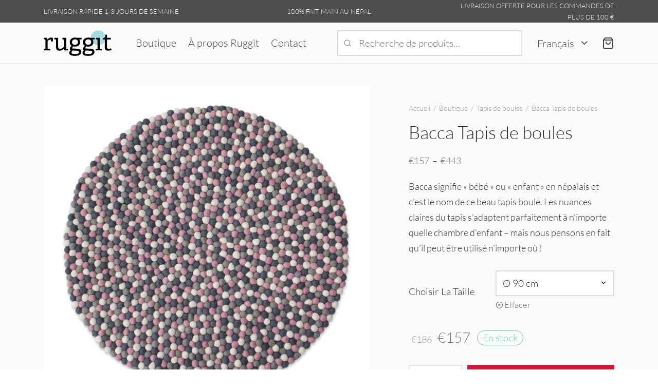

--- FILE ---
content_type: text/html; charset=UTF-8
request_url: https://www.ruggit.dk/fr/shop/tapis-de-boules/bacca-kugletaeppe/
body_size: 26892
content:

 <!doctype html>
<html lang="fr-FR">
<head>
	<meta charset="UTF-8" />
	<meta name="viewport" content="width=device-width, initial-scale=1.0, minimum-scale=1.0, maximum-scale=1.0, user-scalable=no">
	<link rel="profile" href="https://gmpg.org/xfn/11">
	<link rel="pingback" href="https://www.ruggit.dk/xmlrpc.php">
	<meta name='robots' content='index, follow, max-image-preview:large, max-snippet:-1, max-video-preview:-1' />
	<style>img:is([sizes="auto" i], [sizes^="auto," i]) { contain-intrinsic-size: 3000px 1500px }</style>
	
	<!-- This site is optimized with the Yoast SEO plugin v26.2 - https://yoast.com/wordpress/plugins/seo/ -->
	<title>Bacca Tapis de boules - Ruggit</title>
	<link rel="canonical" href="https://www.ruggit.dk/fr/shop/tapis-de-boules/bacca-kugletaeppe/" />
	<meta property="og:locale" content="fr_FR" />
	<meta property="og:type" content="article" />
	<meta property="og:title" content="Bacca Tapis de boules - Ruggit" />
	<meta property="og:description" content="Bacca signifie « bébé » ou « enfant » en népalais et c&#039;est le nom de ce beau tapis boule. Les nuances claires du tapis s&#039;adaptent parfaitement à n&#039;importe quelle chambre d&#039;enfant - mais nous pensons en fait qu&#039;il peut être utilisé n&#039;importe où !" />
	<meta property="og:url" content="https://www.ruggit.dk/fr/shop/tapis-de-boules/bacca-kugletaeppe/" />
	<meta property="og:site_name" content="Ruggit" />
	<meta property="article:modified_time" content="2022-04-17T15:14:40+00:00" />
	<meta property="og:image" content="https://dev.ruggit.dk/wp-content/uploads/2021/10/bacca-kugletaeppe.jpg" />
	<meta property="og:image:width" content="740" />
	<meta property="og:image:height" content="740" />
	<meta property="og:image:type" content="image/jpeg" />
	<meta name="twitter:card" content="summary_large_image" />
	<meta name="twitter:label1" content="Durée de lecture estimée" />
	<meta name="twitter:data1" content="1 minute" />
	<script type="application/ld+json" class="yoast-schema-graph">{"@context":"https://schema.org","@graph":[{"@type":"WebPage","@id":"https://www.ruggit.dk/fr/shop/tapis-de-boules/bacca-kugletaeppe/","url":"https://www.ruggit.dk/fr/shop/tapis-de-boules/bacca-kugletaeppe/","name":"Bacca Tapis de boules - Ruggit","isPartOf":{"@id":"https://www.ruggit.dk/fr/#website"},"primaryImageOfPage":{"@id":"https://www.ruggit.dk/fr/shop/tapis-de-boules/bacca-kugletaeppe/#primaryimage"},"image":{"@id":"https://www.ruggit.dk/fr/shop/tapis-de-boules/bacca-kugletaeppe/#primaryimage"},"thumbnailUrl":"https://www.ruggit.dk/wp-content/uploads/2021/10/bacca-kugletaeppe.jpg","datePublished":"2021-10-05T11:33:08+00:00","dateModified":"2022-04-17T15:14:40+00:00","breadcrumb":{"@id":"https://www.ruggit.dk/fr/shop/tapis-de-boules/bacca-kugletaeppe/#breadcrumb"},"inLanguage":"fr-FR","potentialAction":[{"@type":"ReadAction","target":["https://www.ruggit.dk/fr/shop/tapis-de-boules/bacca-kugletaeppe/"]}]},{"@type":"ImageObject","inLanguage":"fr-FR","@id":"https://www.ruggit.dk/fr/shop/tapis-de-boules/bacca-kugletaeppe/#primaryimage","url":"https://www.ruggit.dk/wp-content/uploads/2021/10/bacca-kugletaeppe.jpg","contentUrl":"https://www.ruggit.dk/wp-content/uploads/2021/10/bacca-kugletaeppe.jpg","width":740,"height":740,"caption":"grå, hvid og lyserød kugletæppe"},{"@type":"BreadcrumbList","@id":"https://www.ruggit.dk/fr/shop/tapis-de-boules/bacca-kugletaeppe/#breadcrumb","itemListElement":[{"@type":"ListItem","position":1,"name":"Hjem","item":"https://www.ruggit.dk/fr/"},{"@type":"ListItem","position":2,"name":"Boutique","item":"https://www.ruggit.dk/fr/boutique/"},{"@type":"ListItem","position":3,"name":"Bacca Tapis de boules"}]},{"@type":"WebSite","@id":"https://www.ruggit.dk/fr/#website","url":"https://www.ruggit.dk/fr/","name":"Ruggit","description":"Os der sælger kugletæpper","publisher":{"@id":"https://www.ruggit.dk/fr/#organization"},"potentialAction":[{"@type":"SearchAction","target":{"@type":"EntryPoint","urlTemplate":"https://www.ruggit.dk/fr/?s={search_term_string}"},"query-input":{"@type":"PropertyValueSpecification","valueRequired":true,"valueName":"search_term_string"}}],"inLanguage":"fr-FR"},{"@type":"Organization","@id":"https://www.ruggit.dk/fr/#organization","name":"Ruggit","url":"https://www.ruggit.dk/fr/","logo":{"@type":"ImageObject","inLanguage":"fr-FR","@id":"https://www.ruggit.dk/fr/#/schema/logo/image/","url":"https://www.ruggit.dk/wp-content/uploads/2021/10/cropped-logo-ruggit2.png","contentUrl":"https://www.ruggit.dk/wp-content/uploads/2021/10/cropped-logo-ruggit2.png","width":211,"height":80,"caption":"Ruggit"},"image":{"@id":"https://www.ruggit.dk/fr/#/schema/logo/image/"}}]}</script>
	<!-- / Yoast SEO plugin. -->


<link rel="alternate" type="application/rss+xml" title="Ruggit &raquo; Flux" href="https://www.ruggit.dk/fr/feed/" />
<link rel="alternate" type="application/rss+xml" title="Ruggit &raquo; Flux des commentaires" href="https://www.ruggit.dk/fr/comments/feed/" />
<link rel='stylesheet' id='shipmondo-service-point-selector-block-style-css' href='https://www.ruggit.dk/wp-content/plugins/pakkelabels-for-woocommerce/public/build/blocks/service-point-selector/style-view.css?ver=4ffe73d575440c93dfc0' media='all' />
<link rel='stylesheet' id='wp-block-library-css' href='https://www.ruggit.dk/wp-content/plugins/gutenberg/build/block-library/style.css?ver=21.9.0' media='all' />
<link rel='stylesheet' id='wp-block-library-theme-css' href='https://www.ruggit.dk/wp-content/plugins/gutenberg/build/block-library/theme.css?ver=21.9.0' media='all' />
<style id='classic-theme-styles-inline-css'>
/*! This file is auto-generated */
.wp-block-button__link{color:#fff;background-color:#32373c;border-radius:9999px;box-shadow:none;text-decoration:none;padding:calc(.667em + 2px) calc(1.333em + 2px);font-size:1.125em}.wp-block-file__button{background:#32373c;color:#fff;text-decoration:none}
</style>
<style id='global-styles-inline-css'>
:root{--wp--preset--aspect-ratio--square: 1;--wp--preset--aspect-ratio--4-3: 4/3;--wp--preset--aspect-ratio--3-4: 3/4;--wp--preset--aspect-ratio--3-2: 3/2;--wp--preset--aspect-ratio--2-3: 2/3;--wp--preset--aspect-ratio--16-9: 16/9;--wp--preset--aspect-ratio--9-16: 9/16;--wp--preset--color--black: #000000;--wp--preset--color--cyan-bluish-gray: #abb8c3;--wp--preset--color--white: #ffffff;--wp--preset--color--pale-pink: #f78da7;--wp--preset--color--vivid-red: #cf2e2e;--wp--preset--color--luminous-vivid-orange: #ff6900;--wp--preset--color--luminous-vivid-amber: #fcb900;--wp--preset--color--light-green-cyan: #7bdcb5;--wp--preset--color--vivid-green-cyan: #00d084;--wp--preset--color--pale-cyan-blue: #8ed1fc;--wp--preset--color--vivid-cyan-blue: #0693e3;--wp--preset--color--vivid-purple: #9b51e0;--wp--preset--color--gutenberg-white: #ffffff;--wp--preset--color--gutenberg-shade: #f8f8f8;--wp--preset--color--gutenberg-gray: #343434;--wp--preset--color--gutenberg-dark: #282828;--wp--preset--color--gutenberg-accent: #174a69;--wp--preset--gradient--vivid-cyan-blue-to-vivid-purple: linear-gradient(135deg,rgb(6,147,227) 0%,rgb(155,81,224) 100%);--wp--preset--gradient--light-green-cyan-to-vivid-green-cyan: linear-gradient(135deg,rgb(122,220,180) 0%,rgb(0,208,130) 100%);--wp--preset--gradient--luminous-vivid-amber-to-luminous-vivid-orange: linear-gradient(135deg,rgb(252,185,0) 0%,rgb(255,105,0) 100%);--wp--preset--gradient--luminous-vivid-orange-to-vivid-red: linear-gradient(135deg,rgb(255,105,0) 0%,rgb(207,46,46) 100%);--wp--preset--gradient--very-light-gray-to-cyan-bluish-gray: linear-gradient(135deg,rgb(238,238,238) 0%,rgb(169,184,195) 100%);--wp--preset--gradient--cool-to-warm-spectrum: linear-gradient(135deg,rgb(74,234,220) 0%,rgb(151,120,209) 20%,rgb(207,42,186) 40%,rgb(238,44,130) 60%,rgb(251,105,98) 80%,rgb(254,248,76) 100%);--wp--preset--gradient--blush-light-purple: linear-gradient(135deg,rgb(255,206,236) 0%,rgb(152,150,240) 100%);--wp--preset--gradient--blush-bordeaux: linear-gradient(135deg,rgb(254,205,165) 0%,rgb(254,45,45) 50%,rgb(107,0,62) 100%);--wp--preset--gradient--luminous-dusk: linear-gradient(135deg,rgb(255,203,112) 0%,rgb(199,81,192) 50%,rgb(65,88,208) 100%);--wp--preset--gradient--pale-ocean: linear-gradient(135deg,rgb(255,245,203) 0%,rgb(182,227,212) 50%,rgb(51,167,181) 100%);--wp--preset--gradient--electric-grass: linear-gradient(135deg,rgb(202,248,128) 0%,rgb(113,206,126) 100%);--wp--preset--gradient--midnight: linear-gradient(135deg,rgb(2,3,129) 0%,rgb(40,116,252) 100%);--wp--preset--font-size--small: 13px;--wp--preset--font-size--medium: 20px;--wp--preset--font-size--large: 36px;--wp--preset--font-size--x-large: 42px;--wp--preset--spacing--20: 0.44rem;--wp--preset--spacing--30: 0.67rem;--wp--preset--spacing--40: 1rem;--wp--preset--spacing--50: 1.5rem;--wp--preset--spacing--60: 2.25rem;--wp--preset--spacing--70: 3.38rem;--wp--preset--spacing--80: 5.06rem;--wp--preset--shadow--natural: 6px 6px 9px rgba(0, 0, 0, 0.2);--wp--preset--shadow--deep: 12px 12px 50px rgba(0, 0, 0, 0.4);--wp--preset--shadow--sharp: 6px 6px 0px rgba(0, 0, 0, 0.2);--wp--preset--shadow--outlined: 6px 6px 0px -3px rgb(255, 255, 255), 6px 6px rgb(0, 0, 0);--wp--preset--shadow--crisp: 6px 6px 0px rgb(0, 0, 0);}:where(.is-layout-flex){gap: 0.5em;}:where(.is-layout-grid){gap: 0.5em;}body .is-layout-flex{display: flex;}.is-layout-flex{flex-wrap: wrap;align-items: center;}.is-layout-flex > :is(*, div){margin: 0;}body .is-layout-grid{display: grid;}.is-layout-grid > :is(*, div){margin: 0;}:where(.wp-block-columns.is-layout-flex){gap: 2em;}:where(.wp-block-columns.is-layout-grid){gap: 2em;}:where(.wp-block-post-template.is-layout-flex){gap: 1.25em;}:where(.wp-block-post-template.is-layout-grid){gap: 1.25em;}.has-black-color{color: var(--wp--preset--color--black) !important;}.has-cyan-bluish-gray-color{color: var(--wp--preset--color--cyan-bluish-gray) !important;}.has-white-color{color: var(--wp--preset--color--white) !important;}.has-pale-pink-color{color: var(--wp--preset--color--pale-pink) !important;}.has-vivid-red-color{color: var(--wp--preset--color--vivid-red) !important;}.has-luminous-vivid-orange-color{color: var(--wp--preset--color--luminous-vivid-orange) !important;}.has-luminous-vivid-amber-color{color: var(--wp--preset--color--luminous-vivid-amber) !important;}.has-light-green-cyan-color{color: var(--wp--preset--color--light-green-cyan) !important;}.has-vivid-green-cyan-color{color: var(--wp--preset--color--vivid-green-cyan) !important;}.has-pale-cyan-blue-color{color: var(--wp--preset--color--pale-cyan-blue) !important;}.has-vivid-cyan-blue-color{color: var(--wp--preset--color--vivid-cyan-blue) !important;}.has-vivid-purple-color{color: var(--wp--preset--color--vivid-purple) !important;}.has-black-background-color{background-color: var(--wp--preset--color--black) !important;}.has-cyan-bluish-gray-background-color{background-color: var(--wp--preset--color--cyan-bluish-gray) !important;}.has-white-background-color{background-color: var(--wp--preset--color--white) !important;}.has-pale-pink-background-color{background-color: var(--wp--preset--color--pale-pink) !important;}.has-vivid-red-background-color{background-color: var(--wp--preset--color--vivid-red) !important;}.has-luminous-vivid-orange-background-color{background-color: var(--wp--preset--color--luminous-vivid-orange) !important;}.has-luminous-vivid-amber-background-color{background-color: var(--wp--preset--color--luminous-vivid-amber) !important;}.has-light-green-cyan-background-color{background-color: var(--wp--preset--color--light-green-cyan) !important;}.has-vivid-green-cyan-background-color{background-color: var(--wp--preset--color--vivid-green-cyan) !important;}.has-pale-cyan-blue-background-color{background-color: var(--wp--preset--color--pale-cyan-blue) !important;}.has-vivid-cyan-blue-background-color{background-color: var(--wp--preset--color--vivid-cyan-blue) !important;}.has-vivid-purple-background-color{background-color: var(--wp--preset--color--vivid-purple) !important;}.has-black-border-color{border-color: var(--wp--preset--color--black) !important;}.has-cyan-bluish-gray-border-color{border-color: var(--wp--preset--color--cyan-bluish-gray) !important;}.has-white-border-color{border-color: var(--wp--preset--color--white) !important;}.has-pale-pink-border-color{border-color: var(--wp--preset--color--pale-pink) !important;}.has-vivid-red-border-color{border-color: var(--wp--preset--color--vivid-red) !important;}.has-luminous-vivid-orange-border-color{border-color: var(--wp--preset--color--luminous-vivid-orange) !important;}.has-luminous-vivid-amber-border-color{border-color: var(--wp--preset--color--luminous-vivid-amber) !important;}.has-light-green-cyan-border-color{border-color: var(--wp--preset--color--light-green-cyan) !important;}.has-vivid-green-cyan-border-color{border-color: var(--wp--preset--color--vivid-green-cyan) !important;}.has-pale-cyan-blue-border-color{border-color: var(--wp--preset--color--pale-cyan-blue) !important;}.has-vivid-cyan-blue-border-color{border-color: var(--wp--preset--color--vivid-cyan-blue) !important;}.has-vivid-purple-border-color{border-color: var(--wp--preset--color--vivid-purple) !important;}.has-vivid-cyan-blue-to-vivid-purple-gradient-background{background: var(--wp--preset--gradient--vivid-cyan-blue-to-vivid-purple) !important;}.has-light-green-cyan-to-vivid-green-cyan-gradient-background{background: var(--wp--preset--gradient--light-green-cyan-to-vivid-green-cyan) !important;}.has-luminous-vivid-amber-to-luminous-vivid-orange-gradient-background{background: var(--wp--preset--gradient--luminous-vivid-amber-to-luminous-vivid-orange) !important;}.has-luminous-vivid-orange-to-vivid-red-gradient-background{background: var(--wp--preset--gradient--luminous-vivid-orange-to-vivid-red) !important;}.has-very-light-gray-to-cyan-bluish-gray-gradient-background{background: var(--wp--preset--gradient--very-light-gray-to-cyan-bluish-gray) !important;}.has-cool-to-warm-spectrum-gradient-background{background: var(--wp--preset--gradient--cool-to-warm-spectrum) !important;}.has-blush-light-purple-gradient-background{background: var(--wp--preset--gradient--blush-light-purple) !important;}.has-blush-bordeaux-gradient-background{background: var(--wp--preset--gradient--blush-bordeaux) !important;}.has-luminous-dusk-gradient-background{background: var(--wp--preset--gradient--luminous-dusk) !important;}.has-pale-ocean-gradient-background{background: var(--wp--preset--gradient--pale-ocean) !important;}.has-electric-grass-gradient-background{background: var(--wp--preset--gradient--electric-grass) !important;}.has-midnight-gradient-background{background: var(--wp--preset--gradient--midnight) !important;}.has-small-font-size{font-size: var(--wp--preset--font-size--small) !important;}.has-medium-font-size{font-size: var(--wp--preset--font-size--medium) !important;}.has-large-font-size{font-size: var(--wp--preset--font-size--large) !important;}.has-x-large-font-size{font-size: var(--wp--preset--font-size--x-large) !important;}
:where(.wp-block-columns.is-layout-flex){gap: 2em;}:where(.wp-block-columns.is-layout-grid){gap: 2em;}
:root :where(.wp-block-pullquote){font-size: 1.5em;line-height: 1.6;}
:where(.wp-block-post-template.is-layout-flex){gap: 1.25em;}:where(.wp-block-post-template.is-layout-grid){gap: 1.25em;}
:where(.wp-block-term-template.is-layout-flex){gap: 1.25em;}:where(.wp-block-term-template.is-layout-grid){gap: 1.25em;}
</style>
<link rel='stylesheet' id='wcml-dropdown-0-css' href='//www.ruggit.dk/wp-content/plugins/woocommerce-multilingual/templates/currency-switchers/legacy-dropdown/style.css?ver=5.5.2.3' media='all' />
<link rel='stylesheet' id='photoswipe-css' href='https://www.ruggit.dk/wp-content/plugins/woocommerce/assets/css/photoswipe/photoswipe.min.css?ver=10.3.3' media='all' />
<link rel='stylesheet' id='photoswipe-default-skin-css' href='https://www.ruggit.dk/wp-content/plugins/woocommerce/assets/css/photoswipe/default-skin/default-skin.min.css?ver=10.3.3' media='all' />
<style id='woocommerce-inline-inline-css'>
.woocommerce form .form-row .required { visibility: visible; }
</style>
<link rel='stylesheet' id='wpml-menu-item-0-css' href='https://www.ruggit.dk/wp-content/plugins/sitepress-multilingual-cms/templates/language-switchers/menu-item/style.min.css?ver=1' media='all' />
<link rel='stylesheet' id='brands-styles-css' href='https://www.ruggit.dk/wp-content/plugins/woocommerce/assets/css/brands.css?ver=10.3.3' media='all' />
<link rel='stylesheet' id='goya-grid-css' href='https://www.ruggit.dk/wp-content/themes/goya/assets/css/grid.css?ver=1.0.8.2' media='all' />
<link rel='stylesheet' id='goya-core-css' href='https://www.ruggit.dk/wp-content/themes/goya/assets/css/core.css?ver=1.0.8.2' media='all' />
<link rel='stylesheet' id='goya-icons-css' href='https://www.ruggit.dk/wp-content/themes/goya/assets/icons/theme-icons/style.css?ver=1.0.8.2' media='all' />
<link rel='stylesheet' id='goya-shop-css' href='https://www.ruggit.dk/wp-content/themes/goya/assets/css/shop.css?ver=1.0.8.2' media='all' />
<link rel='stylesheet' id='goya-elements-css' href='https://www.ruggit.dk/wp-content/themes/goya/assets/css/vc-elements.css?ver=1.0.8.2' media='all' />
<style id='goya-customizer-styles-inline-css'>
body,blockquote cite,div.vc_progress_bar .vc_single_bar .vc_label,div.vc_toggle_size_sm .vc_toggle_title h4 {font-size:19px;}.wp-caption-text,.woocommerce-breadcrumb,.post.listing .listing_content .post-meta,.footer-bar .footer-bar-content,.side-menu .mobile-widgets p,.side-menu .side-widgets p,.products .product.product-category a div h2 .count,#payment .payment_methods li .payment_box,#payment .payment_methods li a.about_paypal,.et-product-detail .summary .sizing_guide,#reviews .commentlist li .comment-text .woocommerce-review__verified,#reviews .commentlist li .comment-text .woocommerce-review__published-date,.commentlist > li .comment-meta,.widget .type-post .post-meta,.widget_rss .rss-date,.wp-block-latest-comments__comment-date,.wp-block-latest-posts__post-date,.commentlist > li .reply,.comment-reply-title small,.commentlist .bypostauthor .post-author,.commentlist .bypostauthor > .comment-body .fn:after,.et-portfolio.et-portfolio-style-hover-card .type-portfolio .et-portfolio-excerpt {font-size:14px;}h1, h2, h3, h4, h5, h6{color:#343434;}.et-banner .et-banner-content .et-banner-title.color-accent,.et-banner .et-banner-content .et-banner-subtitle.color-accent,.et-banner .et-banner-content .et-banner-link.link.color-accent,.et-banner .et-banner-content .et-banner-link.link.color-accent:hover,.et-banner .et-banner-content .et-banner-link.outlined.color-accent,.et-banner .et-banner-content .et-banner-link.outlined.color-accent:hover {color:#174a69;}.et-banner .et-banner-content .et-banner-subtitle.tag_style.color-accent,.et-banner .et-banner-content .et-banner-link.solid.color-accent,.et-banner .et-banner-content .et-banner-link.solid.color-accent:hover {background:#174a69;}.et-iconbox.icon-style-background.icon-color-accent .et-feature-icon {background:#174a69;}.et-iconbox.icon-style-border.icon-color-accent .et-feature-icon,.et-iconbox.icon-style-simple.icon-color-accent .et-feature-icon {color:#174a69;}.et-counter.counter-color-accent .h1,.et-counter.icon-color-accent i {color:#174a69;}.et_btn.solid.color-accent {background:#174a69;}.et_btn.link.color-accent,.et_btn.outlined.color-accent,.et_btn.outlined.color-accent:hover {color:#174a69;}.et-animatype.color-accent .et-animated-entry,.et-stroketype.color-accent *{color:#174a69;}.slick-prev:hover,.slick-next:hover,.flex-prev:hover,.flex-next:hover,.mfp-wrap.quick-search .mfp-content [type="submit"],.et-close,.single-product .pswp__button:hover,.content404 h4,.woocommerce-tabs .tabs li a span,.woo-variation-gallery-wrapper .woo-variation-gallery-trigger:hover:after,.mobile-menu li.menu-item-has-children.active > .et-menu-toggle:after,.remove:hover, a.remove:hover,span.minicart-counter.et-count-zero,.tag-cloud-link .tag-link-count,.star-rating > span:before,.comment-form-rating .stars > span:before,.wpmc-tabs-wrapper li.wpmc-tab-item.current,div.argmc-wrapper .tab-completed-icon:before,div.argmc-wrapper .argmc-tab-item.completed .argmc-tab-number,.widget ul li.active,.et-wp-gallery-popup .mfp-arrow {color:#174a69;}.menu-item.accent-color a,.accent-color:not(.fancy-tag),.accent-color:not(.fancy-tag) .wpb_wrapper > h1,.accent-color:not(.fancy-tag) .wpb_wrapper > h2,.accent-color:not(.fancy-tag) .wpb_wrapper > h3,.accent-color:not(.fancy-tag) .wpb_wrapper > h4,.accent-color:not(.fancy-tag) .wpb_wrapper > h5,.accent-color:not(.fancy-tag) .wpb_wrapper > h6,.accent-color:not(.fancy-tag) .wpb_wrapper > p {color:#174a69 !important;}.accent-color.fancy-tag,.wpb_text_column .accent-color.fancy-tag:last-child,.accent-color.fancy-tag .wpb_wrapper > h1,.accent-color.fancy-tag .wpb_wrapper > h2,.accent-color.fancy-tag .wpb_wrapper > h3,.accent-color.fancy-tag .wpb_wrapper > h4,.accent-color.fancy-tag .wpb_wrapper > h5,.accent-color.fancy-tag .wpb_wrapper > h6,.accent-color.fancy-tag .wpb_wrapper > p {background-color:#174a69;}.wpmc-tabs-wrapper li.wpmc-tab-item.current .wpmc-tab-number,.wpmc-tabs-wrapper li.wpmc-tab-item.current:before,.tag-cloud-link:hover,div.argmc-wrapper .argmc-tab-item.completed .argmc-tab-number,div.argmc-wrapper .argmc-tab-item.current .argmc-tab-number,div.argmc-wrapper .argmc-tab-item.last.current + .argmc-tab-item:hover .argmc-tab-number {border-color:#174a69;}.vc_progress_bar.vc_progress-bar-color-bar_orange .vc_single_bar span.vc_bar,span.minicart-counter,.filter-trigger .et-active-filters-count,.et-active-filters-count,div.argmc-wrapper .argmc-tab-item.current .argmc-tab-number,div.argmc-wrapper .argmc-tab-item.visited:hover .argmc-tab-number,div.argmc-wrapper .argmc-tab-item.last.current + .argmc-tab-item:hover .argmc-tab-number,.slick-dots li button:hover,.wpb_column.et-light-column .postline:before,.wpb_column.et-light-column .postline-medium:before,.wpb_column.et-light-column .postline-large:before,.et-feat-video-btn:hover .et-featured-video-icon:after,.post.type-post.sticky .entry-title a:after {background-color:#174a69;}div.argmc-wrapper .argmc-tab-item.visited:before {border-bottom-color:#174a69;}.yith-wcan-loading:after,.blockUI.blockOverlay:after,.easyzoom-notice:after,.woocommerce-product-gallery__wrapper .slick:after,.add_to_cart_button.loading:after,.et-loader:after {background-color:#e2c1b2;}.fancy-title,h1.fancy-title,h2.fancy-title,h3.fancy-title,h4.fancy-title,h5.fancy-title,h6.fancy-title {color:#174a69}.fancy-tag,h1.fancy-tag,h2.fancy-tag,h3.fancy-tag,h4.fancy-tag,h5.fancy-tag,h6.fancy-tag {background-color:#174a69}@media only screen and (max-width:991px) {.header .header-mobile {display:block !important;}.header .header-main,.header .header-bottom {display:none !important;}}@media only screen and (min-width:992px) {.header,.header-spacer,.product-header-spacer {height:80px;}.page-header-transparent .hero-header .hero-title {padding-top:80px;}.et-product-detail.et-product-layout-no-padding.product-header-transparent .showcase-inner .product-information {padding-top:80px;}.header_on_scroll:not(.megamenu-active) .header,.header_on_scroll:not(.megamenu-active) .header-spacer,.header_on_scroll:not(.megamenu-active) .product-header-spacer {height:70px;}}@media only screen and (max-width:991px) {.header,.header_on_scroll .header,.header-spacer,.product-header-spacer {height:50px;}.page-header-transparent .hero-header .hero-title {padding-top:50px;}}@media screen and (min-width:576px) and (max-width:767px) {.sticky-product-bar {height:50px;}.product-bar-visible.single-product.fixed-product-bar-bottom .footer {margin-bottom:50px;}.product-bar-visible.single-product.fixed-product-bar-bottom #scroll_to_top.active {bottom:60px;}}.page-header-regular .header,.header_on_scroll .header {background-color:#fafafa;}@media only screen and (max-width:576px) {.page-header-transparent:not(.header-transparent-mobiles):not(.header_on_scroll) .header {background-color:#fafafa;}}.header a,.header .menu-toggle,.header .goya-search button {color:#444444;}@media only screen and (max-width:767px) {.sticky-header-light .header .menu-toggle:hover,.header-transparent-mobiles.sticky-header-light.header_on_scroll .header a.icon,.header-transparent-mobiles.sticky-header-light.header_on_scroll .header .menu-toggle,.header-transparent-mobiles.light-title:not(.header_on_scroll) .header a.icon,.header-transparent-mobiles.light-title:not(.header_on_scroll) .header .menu-toggle {color:#ffffff;}}@media only screen and (min-width:768px) {.light-title:not(.header_on_scroll) .header .site-title,.light-title:not(.header_on_scroll) .header .et-header-menu>li> a,.sticky-header-light.header_on_scroll .header .et-header-menu>li> a,.light-title:not(.header_on_scroll) span.minicart-counter.et-count-zero,.sticky-header-light.header_on_scroll .header .icon,.sticky-header-light.header_on_scroll .header .menu-toggle,.light-title:not(.header_on_scroll) .header .icon,.light-title:not(.header_on_scroll) .header .menu-toggle {color:#ffffff;}}.et-header-menu .menu-label,.mobile-menu .menu-label {background-color:#999999;}.et-header-menu ul.sub-menu:before,.et-header-menu .sub-menu .sub-menu {background-color:#fafafa !important;}.et-header-menu>li.menu-item-has-children > a:after {border-bottom-color:#fafafa;}.et-header-menu .sub-menu li.menu-item-has-children:after,.et-header-menu ul.sub-menu li a {color:#444444;}.side-panel .mobile-bar,.side-panel .mobile-bar.dark {background:#f8f8f8;}.side-mobile-menu,.side-mobile-menu.dark { background:#ffffff;}.side-fullscreen-menu,.side-fullscreen-menu.dark { background:#ffffff;}.site-footer,.site-footer.dark {background-color:#fafafa;}.site-footer .footer-bar.custom-color-1,.site-footer .footer-bar.custom-color-1.dark {background-color:#e2c1b2;}.mfp #et-quickview {max-width:960px;}.woocommerce-Tabs-panel.custom_scroll {max-height:400px;}.product_meta .sku_wrapper,.product_meta .tagged_as,.product_meta .trap {display:none !important;}.shop-widget-scroll .widget > ul,.shop-widget-scroll .widget:not(.widget-woof) > .widgettitle + *,.shop-widget-scroll .wcapf-layered-nav {max-height:150px;}.free-shipping-progress-bar .progress-bar-indicator {background:linear-gradient(270deg, #b9a16b 0, #ffffff 200%);background-color: #b9a16b;flex-grow:1;}.rtl .free-shipping-progress-bar .progress-bar-indicator {background:linear-gradient(90deg, #b9a16b 0, #ffffff 200%);}.progress-bar-status.success .progress-bar-indicator { background:#67bb67;}.star-rating > span:before,.comment-form-rating .stars > span:before {color:#282828;}.product-inner .badge.onsale,.wc-block-grid .wc-block-grid__products .wc-block-grid__product .wc-block-grid__product-onsale {color:#ffffff;background-color:#e2c1b2;}.et-product-detail .summary .badge.onsale {border-color:#ffffff;}.product-inner .badge.new {color:#00a98e;background-color:#ffffff;}.product-inner .badge.out-of-stock {color:#585858;background-color:#ffffff;}@media screen and (min-width:768px) {.wc-block-grid__products .wc-block-grid__product .wc-block-grid__product-image {margin-top:5px;}.wc-block-grid__products .wc-block-grid__product:hover .wc-block-grid__product-image {transform:translateY(-5px);}.wc-block-grid__products .wc-block-grid__product:hover .wc-block-grid__product-image img {-moz-transform:scale(1.05, 1.05);-ms-transform:scale(1.05, 1.05);-webkit-transform:scale(1.05, 1.05);transform:scale(1.05, 1.05);}}.et-blog.hero-header .hero-title {background-color:#f8f8f8;}.post.post-detail.hero-title .post-featured.title-wrap {background-color:#f8f8f8;}.has-gutenberg-white-color { color:#ffffff !important; }.has-gutenberg-white-background-color { background-color:#ffffff; }.wp-block-button.outlined .has-gutenberg-white-color { border-color:#ffffff !important; background-color:transparent !important; }.has-gutenberg-shade-color { color:#f8f8f8 !important; }.has-gutenberg-shade-background-color { background-color:#f8f8f8; }.wp-block-button.outlined .has-gutenberg-shade-color { border-color:#f8f8f8 !important; background-color:transparent !important; }.has-gutenberg-gray-color { color:#343434 !important; }.has-gutenberg-gray-background-color { background-color:#343434; }.wp-block-button.outlined .has-gutenberg-gray-color { border-color:#343434 !important; background-color:transparent !important; }.has-gutenberg-dark-color { color:#282828 !important; }.has-gutenberg-dark-background-color { background-color:#282828; }.wp-block-button.outlined .has-gutenberg-dark-color { border-color:#282828 !important; background-color:transparent !important; }.has-gutenberg-accent-color { color:#174a69 !important; }.has-gutenberg-accent-background-color { background-color:#174a69; }.wp-block-button.outlined .has-gutenberg-accent-color { border-color:#174a69 !important; background-color:transparent !important; }.commentlist .bypostauthor > .comment-body .fn:after {content:'Post Author';}.et-inline-validation-notices .form-row.woocommerce-invalid-required-field:after{content:'Required field';}.post.type-post.sticky .entry-title a:after {content:'Featured';}
</style>
<link rel='stylesheet' id='js_composer_front-css' href='https://www.ruggit.dk/wp-content/plugins/js_composer/assets/css/js_composer.min.css?ver=6.10.0' media='all' />
<link rel='stylesheet' id='goya-style-css' href='https://www.ruggit.dk/wp-content/themes/goya/style.css?ver=6.8.3' media='all' />
<link rel='stylesheet' id='goya-child-style-css' href='https://www.ruggit.dk/wp-content/themes/goya-child/style.css?ver=1' media='all' />
<script type="text/template" id="tmpl-variation-template">
	<div class="woocommerce-variation-description">{{{ data.variation.variation_description }}}</div>
	<div class="woocommerce-variation-price">{{{ data.variation.price_html }}}</div>
	<div class="woocommerce-variation-availability">{{{ data.variation.availability_html }}}</div>
</script>
<script type="text/template" id="tmpl-unavailable-variation-template">
	<p role="alert">Désolé, ce produit n&rsquo;est pas disponible. Veuillez choisir une combinaison différente.</p>
</script>
<script id="wpml-cookie-js-extra">
var wpml_cookies = {"wp-wpml_current_language":{"value":"fr","expires":1,"path":"\/"}};
var wpml_cookies = {"wp-wpml_current_language":{"value":"fr","expires":1,"path":"\/"}};
</script>
<script src="https://www.ruggit.dk/wp-content/plugins/sitepress-multilingual-cms/res/js/cookies/language-cookie.js?ver=484900" id="wpml-cookie-js" defer data-wp-strategy="defer"></script>
<script src="https://www.ruggit.dk/wp-includes/js/jquery/jquery.min.js?ver=3.7.1" id="jquery-core-js"></script>
<script src="https://www.ruggit.dk/wp-includes/js/jquery/jquery-migrate.min.js?ver=3.4.1" id="jquery-migrate-js"></script>
<script src="https://www.ruggit.dk/wp-content/plugins/woocommerce/assets/js/jquery-blockui/jquery.blockUI.min.js?ver=2.7.0-wc.10.3.3" id="wc-jquery-blockui-js" data-wp-strategy="defer"></script>
<script id="wc-add-to-cart-js-extra">
var wc_add_to_cart_params = {"ajax_url":"\/wp-admin\/admin-ajax.php?lang=fr","wc_ajax_url":"\/fr\/?wc-ajax=%%endpoint%%","i18n_view_cart":"Voir le panier","cart_url":"https:\/\/www.ruggit.dk\/fr\/panier\/","is_cart":"","cart_redirect_after_add":"no"};
</script>
<script src="https://www.ruggit.dk/wp-content/plugins/woocommerce/assets/js/frontend/add-to-cart.min.js?ver=10.3.3" id="wc-add-to-cart-js" data-wp-strategy="defer"></script>
<script src="https://www.ruggit.dk/wp-content/plugins/woocommerce/assets/js/flexslider/jquery.flexslider.min.js?ver=2.7.2-wc.10.3.3" id="wc-flexslider-js" defer data-wp-strategy="defer"></script>
<script src="https://www.ruggit.dk/wp-content/plugins/woocommerce/assets/js/photoswipe/photoswipe.min.js?ver=4.1.1-wc.10.3.3" id="wc-photoswipe-js" defer data-wp-strategy="defer"></script>
<script src="https://www.ruggit.dk/wp-content/plugins/woocommerce/assets/js/photoswipe/photoswipe-ui-default.min.js?ver=4.1.1-wc.10.3.3" id="wc-photoswipe-ui-default-js" defer data-wp-strategy="defer"></script>
<script id="wc-single-product-js-extra">
var wc_single_product_params = {"i18n_required_rating_text":"Veuillez s\u00e9lectionner une note","i18n_rating_options":["1\u00a0\u00e9toile sur 5","2\u00a0\u00e9toiles sur 5","3\u00a0\u00e9toiles sur 5","4\u00a0\u00e9toiles sur 5","5\u00a0\u00e9toiles sur 5"],"i18n_product_gallery_trigger_text":"Voir la galerie d\u2019images en plein \u00e9cran","review_rating_required":"yes","flexslider":{"rtl":false,"animation":"slide","smoothHeight":true,"directionNav":true,"controlNav":"thumbnails","slideshow":false,"animationSpeed":300,"animationLoop":false,"allowOneSlide":false},"zoom_enabled":"","zoom_options":[],"photoswipe_enabled":"1","photoswipe_options":{"shareEl":false,"closeOnScroll":false,"history":false,"hideAnimationDuration":0,"showAnimationDuration":0,"showHideOpacity":true,"bgOpacity":1,"loop":false,"closeOnVerticalDrag":false,"barsSize":{"top":0,"bottom":0},"tapToClose":true,"tapToToggleControls":false},"flexslider_enabled":"1"};
</script>
<script src="https://www.ruggit.dk/wp-content/plugins/woocommerce/assets/js/frontend/single-product.min.js?ver=10.3.3" id="wc-single-product-js" defer data-wp-strategy="defer"></script>
<script src="https://www.ruggit.dk/wp-content/plugins/woocommerce/assets/js/js-cookie/js.cookie.min.js?ver=2.1.4-wc.10.3.3" id="wc-js-cookie-js" defer data-wp-strategy="defer"></script>
<script id="woocommerce-js-extra">
var woocommerce_params = {"ajax_url":"\/wp-admin\/admin-ajax.php?lang=fr","wc_ajax_url":"\/fr\/?wc-ajax=%%endpoint%%","i18n_password_show":"Afficher le mot de passe","i18n_password_hide":"Masquer le mot de passe"};
</script>
<script src="https://www.ruggit.dk/wp-content/plugins/woocommerce/assets/js/frontend/woocommerce.min.js?ver=10.3.3" id="woocommerce-js" defer data-wp-strategy="defer"></script>
<script src="https://www.ruggit.dk/wp-content/plugins/js_composer/assets/js/vendors/woocommerce-add-to-cart.js?ver=6.10.0" id="vc_woocommerce-add-to-cart-js-js"></script>
<script src="https://www.ruggit.dk/wp-includes/js/underscore.min.js?ver=1.13.7" id="underscore-js"></script>
<script id="wp-util-js-extra">
var _wpUtilSettings = {"ajax":{"url":"\/wp-admin\/admin-ajax.php"}};
</script>
<script src="https://www.ruggit.dk/wp-includes/js/wp-util.min.js?ver=6.8.3" id="wp-util-js"></script>
<link rel="https://api.w.org/" href="https://www.ruggit.dk/fr/wp-json/" /><link rel="alternate" title="JSON" type="application/json" href="https://www.ruggit.dk/fr/wp-json/wp/v2/product/5700" /><link rel="EditURI" type="application/rsd+xml" title="RSD" href="https://www.ruggit.dk/xmlrpc.php?rsd" />
<meta name="generator" content="WordPress 6.8.3" />
<meta name="generator" content="WooCommerce 10.3.3" />
<link rel='shortlink' href='https://www.ruggit.dk/fr/?p=5700' />
<link rel="alternate" title="oEmbed (JSON)" type="application/json+oembed" href="https://www.ruggit.dk/fr/wp-json/oembed/1.0/embed?url=https%3A%2F%2Fwww.ruggit.dk%2Ffr%2Fshop%2Ftapis-de-boules%2Fbacca-kugletaeppe%2F" />
<link rel="alternate" title="oEmbed (XML)" type="text/xml+oembed" href="https://www.ruggit.dk/fr/wp-json/oembed/1.0/embed?url=https%3A%2F%2Fwww.ruggit.dk%2Ffr%2Fshop%2Ftapis-de-boules%2Fbacca-kugletaeppe%2F&#038;format=xml" />
<meta name="generator" content="WPML ver:4.8.4 stt:12,37,1,4,3,38,50;" />
<link rel="alternate" hreflang="da" href="https://www.ruggit.dk/shop/kugletaepper/bacca-kugletaeppe/" />
<link rel="alternate" hreflang="en" href="https://www.ruggit.dk/en/shop/felt-ball-rug/bacca-felt-ball-rug/" />
<link rel="alternate" hreflang="de" href="https://www.ruggit.dk/de/shop/filzkugelteppich/bacca-kugletaeppe/" />
<link rel="alternate" hreflang="nl" href="https://www.ruggit.dk/nl/shop/bolletjeskleed/bacca-kugletaeppe/" />
<link rel="alternate" hreflang="fr" href="https://www.ruggit.dk/fr/shop/tapis-de-boules/bacca-kugletaeppe/" />
<link rel="alternate" hreflang="no" href="https://www.ruggit.dk/no/shop/kuleteppe/bacca-kugletaeppe/" />
<link rel="alternate" hreflang="sv" href="https://www.ruggit.dk/sv/shop/filtbollsmatta/bacca-kuleteppe/" />
<link rel="alternate" hreflang="x-default" href="https://www.ruggit.dk/shop/kugletaepper/bacca-kugletaeppe/" />
	<noscript><style>.woocommerce-product-gallery{ opacity: 1 !important; }</style></noscript>
	<meta name="generator" content="Powered by WPBakery Page Builder - drag and drop page builder for WordPress."/>
<style type="text/css">
body.custom-background #wrapper { background-color: #fafafa; }
</style>
<link rel="icon" href="https://www.ruggit.dk/wp-content/uploads/2021/10/cropped-Favicon-32x32.png" sizes="32x32" />
<link rel="icon" href="https://www.ruggit.dk/wp-content/uploads/2021/10/cropped-Favicon-192x192.png" sizes="192x192" />
<link rel="apple-touch-icon" href="https://www.ruggit.dk/wp-content/uploads/2021/10/cropped-Favicon-180x180.png" />
<meta name="msapplication-TileImage" content="https://www.ruggit.dk/wp-content/uploads/2021/10/cropped-Favicon-270x270.png" />
		<style id="wp-custom-css">
			/*PRODCT PAGE*/
/*Expans the description width*/
.woocommerce-tabs .wc-tab > .container > .row > div > h2 + * {max-width: 1100px}

/*Removes heades*/
.product-details-vertical.woocommerce-tabs .wc-tab > .container > .row > div > h2 {display: none}


/*CATEGORIES*/
.term-description, .shop-intro-text {color: white;
    font-size: 19px;
}


/*HEADER*/
.header .et-header-menu {font-size: 20px}



/*MISC*/
.wpb_single_image.vc_align_right {
    text-align: right;
    margin-bottom: 0px;
}

.nf-form-cont .nf-form-content .submit-wrap .ninja-forms-field {
    background-color: #dc143c !Important;
}

@media (min-width: 200px) and (max-width: 1050px) 
{ 
	h1 {font-size: 28px}
}
@media only screen and (min-width: 200px) and (max-width: 767px) 
{ 
    /*Reserve one row on the front page*/
.vc_row.wpb_row.vc_inner.vc_row-fluid.max_width.reverse-columns {display: flex; flex-direction: column-reverse;}
}

.top-bar {font-size: 13px;}


		</style>
		<style id="kirki-inline-styles">.header,.header-spacer,.product-header-spacer{height:80px;}.header .logolink img{max-height:50px;}.top-bar .search-field, .top-bar .search-button-group select{height:30px;}.top-bar{min-height:30px;background-color:#4d4d4d;}.top-bar, .top-bar a, .top-bar button, .top-bar .selected{color:#ffffff;}.search-button-group .search-clear:before, .search-button-group .search-clear:after{background-color:#ffffff;}.et-global-campaign{min-height:30px;color:#ffffff;background-color:#9a4e4e;}.et-global-campaign .et-close:before, .et-global-campaign .et-close:after, .no-touch .et-global-campaign .et-close:hover:before, .no-touch .et-global-campaign .et-close:hover:after{background-color:#ffffff;}.side-panel .mobile-bar,.side-panel .mobile-bar.dark{background-color:#f8f8f8;}.side-fullscreen-menu,.side-fullscreen-menu.dark{background-color:#ffffff;}.side-mobile-menu li, .side-mobile-menu li a, .side-mobile-menu .bottom-extras, .side-mobile-menu .bottom-extras a, .side-mobile-menu .selected{color:#282828;}.side-menu.side-mobile-menu,.side-menu.side-mobile-menu.dark{background-color:#ffffff;}.site-footer,.site-footer.dark{background-color:#fafafa;}.mfp-wrap.quick-search .mfp-content [type="submit"], .et-close, .single-product .pswp__button:hover, .content404 h4, .woocommerce-tabs .tabs li a span, .woo-variation-gallery-wrapper .woo-variation-gallery-trigger:hover:after, .mobile-menu li.menu-item-has-children.active > .et-menu-toggle:after, .remove:hover, a.remove:hover, .minicart-counter.et-count-zero, .tag-cloud-link .tag-link-count, .wpmc-tabs-wrapper li.wpmc-tab-item.current, div.argmc-wrapper .tab-completed-icon:before, .et-wp-gallery-popup .mfp-arrow{color:#174a69;}.slick-dots li.slick-active button{background-color:#174a69;}body, table, .shop_table, blockquote cite, .et-listing-style1 .product_thumbnail .et-quickview-btn, .products .single_add_to_cart_button.button, .products .add_to_cart_button.button, .products .added_to_cart.button, .side-panel header h6{color:#343434;}.cart-collaterals .woocommerce-shipping-destination strong, #order_review .shop_table, #payment .payment_methods li label, .et-product-detail .summary .variations label, .woocommerce-tabs .tabs li a:hover, .woocommerce-tabs .tabs li.active a, .et-product-detail .product_meta > span *, .sticky-product-bar .variations label, .et-product-detail .summary .sizing_guide, #side-cart .woocommerce-mini-cart__total, .woocommerce-Price-amount, .cart-collaterals .shipping-calculator-button, .woocommerce-terms-and-conditions-wrapper a, .et-checkout-login-title a, .et-checkout-coupon-title a, .woocommerce-checkout h3, .order_review_heading, .woocommerce-Address-title h3, .woocommerce-MyAccount-content h3, .woocommerce-MyAccount-content legend, .et-product-detail.et-cart-mixed .summary .yith-wcwl-add-to-wishlist > div > a, .et-product-detail.et-cart-stacked .summary .yith-wcwl-add-to-wishlist > div > a, .hentry table th, .entry-content table th, #reviews .commentlist li .comment-text .meta strong, .et-feat-video-btn, #ship-to-different-address label, .woocommerce-account-fields p.create-account label, .et-login-wrapper a, .floating-labels .form-row.float-label input:focus ~ label, .floating-labels .form-row.float-label textarea:focus ~ label, .woocommerce-info, .order_details li strong, table.order_details th, table.order_details a:not(.button), .variable-items-wrapper .variable-item:not(.radio-variable-item).button-variable-item.selected, .woocommerce-MyAccount-content p a:not(.button), .woocommerce-MyAccount-content header a, .woocommerce-MyAccount-navigation ul li a, .et-MyAccount-user-info .et-username strong, .woocommerce-MyAccount-content .shop_table tr th, mark, .woocommerce-MyAccount-content strong, .product_list_widget a, .search-panel .search-field, .goya-search .search-button-group select, .widget .slider-values p span{color:#343434;}input[type=radio]:checked:before, input[type=checkbox]:checked,.select2-container--default .select2-results__option--highlighted[aria-selected], .widget .noUi-horizontal .noUi-base .noUi-origin:first-child{background-color:#343434;}label:hover input[type=checkbox], label:hover input[type=radio], input[type="text"]:focus, input[type="password"]:focus, input[type="number"]:focus, input[type="date"]:focus, input[type="datetime"]:focus, input[type="datetime-local"]:focus, input[type="time"]:focus, input[type="month"]:focus, input[type="week"]:focus, input[type="email"]:focus, input[type="search"]:focus, input[type="tel"]:focus, input[type="url"]:focus, input.input-text:focus, select:focus, textarea:focus{border-color:#343434;}input[type=checkbox]:checked{border-color:#343434!important;}.et-product-detail .summary .yith-wcwl-add-to-wishlist a .icon svg, .sticky-product-bar .yith-wcwl-add-to-wishlist a .icon svg{stroke:#343434;}.et-product-detail .summary .yith-wcwl-wishlistaddedbrowse a svg, .et-product-detail .summary .yith-wcwl-wishlistexistsbrowse a svg, .sticky-product-bar .yith-wcwl-wishlistaddedbrowse a svg, .sticky-product-bar .yith-wcwl-wishlistexistsbrowse a svg{fill:#343434;}.woocommerce-breadcrumb, .woocommerce-breadcrumb a, .widget .wcapf-layered-nav ul li .count, .category_bar .header-active-filters, #reviews .commentlist li .comment-text .woocommerce-review__verified, #reviews .commentlist li .comment-text .woocommerce-review__published-date, .woof_container_inner h4, #side-filters .header-active-filters .active-filters-title, #side-filters .widget h6, .sliding-menu .sliding-menu-back, .type-post .post-meta{color:#999999;}h1, h2, h3, h4, h5, h6{color:#343434;}.yith-wcan-loading:after, .blockUI.blockOverlay:after, .easyzoom-notice:after, .woocommerce-product-gallery__wrapper .slick:after, .add_to_cart_button.loading:after, .et-loader:after, .wcapf-before-update:after, #side-filters.ajax-loader .side-panel-content:after{background-color:#e2c1b2;}.et-page-load-overlay .dot3-loader{color:#e2c1b2;}.button, input[type=submit], button[type=submit], #side-filters .et-close, .nf-form-cont .nf-form-content .submit-wrap .ninja-forms-field, .yith-wcwl-popup-footer a.button.wishlist-submit{background-color:#282828;}.button, .button:hover, button[type=submit], button[type=submit]:hover, input[type=submit], input[type=submit]:hover, .nf-form-cont .nf-form-content .submit-wrap .ninja-forms-field, .nf-form-cont .nf-form-content .submit-wrap .ninja-forms-field:hover, .yith-wcwl-popup-footer a.button.wishlist-submit{color:#ffffff;}.button.outlined, .button.outlined:hover, .button.outlined:focus, .button.outlined:active, .woocommerce-Reviews .comment-reply-title:hover{color:#282828;}.fancy-title{color:#174a69;}.fancy-tag{background-color:#174a69;}.page-header-regular .header, .header_on_scroll .header{background-color:#fafafa;}.header .goya-search button, .header .et-switcher-container .selected, .header .et-header-text, .header .product.wcml-dropdown li>a, .header .product.wcml-dropdown .wcml-cs-active-currency>a, .header .product.wcml-dropdown .wcml-cs-active-currency:hover>a, .header .product.wcml-dropdown .wcml-cs-active-currency:focus>a,.header .menu-toggle,.header a{color:#444444;}.et-header-menu .menu-label{background-color:#999999;}.et-header-menu ul.sub-menu li a{color:#444444;}.et-header-menu .sub-menu .sub-menu,.et-header-menu ul.sub-menu:before{background-color:#fafafa;}.et-header-menu>li.menu-item-has-children > a:after{border-bottom-color:#fafafa;}.et-product-detail .single_add_to_cart_button, .sticky-product-bar .single_add_to_cart_button, .sticky-product-bar .add_to_cart_button, .woocommerce-mini-cart__buttons .button.checkout, .button.checkout-button, #place_order.button, .woocommerce .argmc-wrapper .argmc-nav-buttons .argmc-submit, .wishlist_table .add_to_cart{background-color:#dc143c;}.woocommerce-mini-cart__buttons .button:not(.checkout){color:#dc143c;}.product-showcase-light-text .showcase-inner .single_add_to_cart_button{background-color:#ffffff;}.product-showcase-light-text .et-product-detail .single_add_to_cart_button{color:#181818;}.shop_bar button, .shop_bar .woocommerce-ordering .select2-container--default .select2-selection--single, .shop_bar .shop-filters .orderby, .shop_bar .woocommerce-ordering:after{color:#282828;}.products .product-title h3 a, .et-product-detail .summary h1{color:#282828;}.products .product_after_title .price ins, .products .product_after_title .price>.amount, .price ins, .price > .amount, .price del, .price .woocommerce-Price-amount{color:#777777;}.star-rating > span:before, .comment-form-rating .stars > span:before{color:#282828;}.product-inner .badge.onsale, .wc-block-grid .wc-block-grid__products .wc-block-grid__product .wc-block-grid__product-onsale{color:#ffffff;background-color:#e2c1b2;}.et-product-detail .summary .badge.onsale{border-color:#ffffff;}.product-inner .badge.new{background-color:#ffffff;}.product-inner .badge.out-of-stock{color:#585858;background-color:#ffffff;}input[type="text"], input[type="password"], input[type="number"], input[type="date"], input[type="datetime"], input[type="datetime-local"], input[type="time"], input[type="month"], input[type="week"], input[type="email"], input[type="search"], input[type="tel"], input[type="url"], input.input-text, select, textarea, .wp-block-button__link, .nf-form-cont .nf-form-content .list-select-wrap .nf-field-element > div, .nf-form-cont .nf-form-content input:not([type="button"]), .nf-form-cont .nf-form-content textarea, .nf-form-cont .nf-form-content .submit-wrap .ninja-forms-field, .button, .comment-form-rating, .woocommerce a.ywsl-social, .login a.ywsl-social, input[type=submit], .select2.select2-container--default .select2-selection--single, .woocommerce .woocommerce-MyAccount-content .shop_table .woocommerce-button, .woocommerce .sticky-product-bar .quantity, .woocommerce .et-product-detail .summary .quantity, .et-product-detail .summary .yith-wcwl-add-to-wishlist > div > a, .wishlist_table .add_to_cart.button, .yith-wcwl-add-button a.add_to_wishlist, .yith-wcwl-popup-button a.add_to_wishlist, .wishlist_table a.ask-an-estimate-button, .wishlist-title a.show-title-form, .hidden-title-form a.hide-title-form, .woocommerce .yith-wcwl-wishlist-new button, .wishlist_manage_table a.create-new-wishlist, .wishlist_manage_table button.submit-wishlist-changes, .yith-wcwl-wishlist-search-form button.wishlist-search-button, #side-filters.side-panel .et-close, .header .search-button-group{-webkit-border-radius:0px;-moz-border-radius:0px;border-radius:0px;}body, blockquote cite{font-family:Lato;font-weight:300;}body, blockquote cite, div.vc_progress_bar .vc_single_bar .vc_label, div.vc_toggle_size_sm .vc_toggle_title h4{font-size:19px;}.wp-caption-text, .woocommerce-breadcrumb, .post.listing .listing_content .post-meta, .footer-bar .footer-bar-content, .side-menu .mobile-widgets p, .side-menu .side-widgets p, .products .product.product-category a div h2 .count, #payment .payment_methods li .payment_box, #payment .payment_methods li a.about_paypal, .et-product-detail .summary .sizing_guide, #reviews .commentlist li .comment-text .woocommerce-review__verified, #reviews .commentlist li .comment-text .woocommerce-review__published-date, .commentlist > li .comment-meta, .widget .type-post .post-meta, .widget_rss .rss-date, .wp-block-latest-comments__comment-date, .wp-block-latest-posts__post-date, .commentlist > li .reply, .comment-reply-title small, .commentlist .bypostauthor .post-author, .commentlist .bypostauthor > .comment-body .fn:after, .et-portfolio.et-portfolio-style-hover-card .type-portfolio .et-portfolio-excerpt{font-size:14px;}@media only screen and (min-width: 992px){.header_on_scroll:not(.megamenu-active) .header{height:70px;}.header_on_scroll:not(.megamenu-active) .header .logolink img, .header_on_scroll.megamenu-active .header .alt-logo-sticky img{max-height:50px;}}@media only screen and (max-width: 991px){.header,.header-spacer,.header_on_scroll .header,.product-header-spacer,.sticky-product-bar{height:50px;}.header .logolink img{max-height:31px;}}@media only screen and (max-width: 767px){.header-transparent-mobiles.light-title:not(.header_on_scroll) .header .menu-toggle,.header-transparent-mobiles.light-title:not(.header_on_scroll) .header a.icon,.header-transparent-mobiles.sticky-header-light.header_on_scroll .header .menu-toggle,.header-transparent-mobiles.sticky-header-light.header_on_scroll .header a.icon,.sticky-header-light .header .menu-toggle:hover{color:#ffffff;}}@media only screen and (min-width: 768px){.light-title:not(.header_on_scroll) .header .site-title, .light-title:not(.header_on_scroll) .header .et-header-menu > li> a, .sticky-header-light.header_on_scroll .header .et-header-menu > li> a, .light-title:not(.header_on_scroll) span.minicart-counter.et-count-zero, .sticky-header-light.header_on_scroll .header .et-header-text, .sticky-header-light.header_on_scroll .header .et-header-text a, .light-title:not(.header_on_scroll) .header .et-header-text, .light-title:not(.header_on_scroll) .header .et-header-text a, .sticky-header-light.header_on_scroll .header .header .icon, .light-title:not(.header_on_scroll) .header .icon, .sticky-header-light.header_on_scroll .header .menu-toggle, .light-title:not(.header_on_scroll) .header .menu-toggle, .sticky-header-light.header_on_scroll .header .et-switcher-container .selected, .light-title:not(.header_on_scroll) .header .et-switcher-container .selected, .light-title:not(.header_on_scroll) .header .product.wcml-dropdown li>a, .light-title:not(.header_on_scroll) .header .product.wcml-dropdown .wcml-cs-active-currency>a, .light-title:not(.header_on_scroll) .header .product.wcml-dropdown .wcml-cs-active-currency:hover>a, .light-title:not(.header_on_scroll) .header .product.wcml-dropdown .wcml-cs-active-currency:focus>a, .sticky-header-light.header_on_scroll .header .product.wcml-dropdown li>a, .sticky-header-light.header_on_scroll .header .product.wcml-dropdown .wcml-cs-active-currency>a, .sticky-header-light.header_on_scroll .header .product.wcml-dropdown .wcml-cs-active-currency:hover>a, .sticky-header-light.header_on_scroll .header .product.wcml-dropdown .wcml-cs-active-currency:focus>a{color:#ffffff;}.products:not(.shop_display_list) .et-listing-style4 .after_shop_loop_actions .button{background-color:#dc143c;}}/* latin-ext */
@font-face {
  font-family: 'Lato';
  font-style: normal;
  font-weight: 300;
  font-display: swap;
  src: url(/wp-content/fonts/lato/S6u9w4BMUTPHh7USSwaPGR_p.woff2) format('woff2');
  unicode-range: U+0100-02BA, U+02BD-02C5, U+02C7-02CC, U+02CE-02D7, U+02DD-02FF, U+0304, U+0308, U+0329, U+1D00-1DBF, U+1E00-1E9F, U+1EF2-1EFF, U+2020, U+20A0-20AB, U+20AD-20C0, U+2113, U+2C60-2C7F, U+A720-A7FF;
}
/* latin */
@font-face {
  font-family: 'Lato';
  font-style: normal;
  font-weight: 300;
  font-display: swap;
  src: url(/wp-content/fonts/lato/S6u9w4BMUTPHh7USSwiPGQ.woff2) format('woff2');
  unicode-range: U+0000-00FF, U+0131, U+0152-0153, U+02BB-02BC, U+02C6, U+02DA, U+02DC, U+0304, U+0308, U+0329, U+2000-206F, U+20AC, U+2122, U+2191, U+2193, U+2212, U+2215, U+FEFF, U+FFFD;
}/* cyrillic */
@font-face {
  font-family: 'Jost';
  font-style: normal;
  font-weight: 400;
  font-display: swap;
  src: url(/wp-content/fonts/jost/92zPtBhPNqw79Ij1E865zBUv7myjJTVFNIg8mg.woff2) format('woff2');
  unicode-range: U+0301, U+0400-045F, U+0490-0491, U+04B0-04B1, U+2116;
}
/* latin-ext */
@font-face {
  font-family: 'Jost';
  font-style: normal;
  font-weight: 400;
  font-display: swap;
  src: url(/wp-content/fonts/jost/92zPtBhPNqw79Ij1E865zBUv7myjJTVPNIg8mg.woff2) format('woff2');
  unicode-range: U+0100-02BA, U+02BD-02C5, U+02C7-02CC, U+02CE-02D7, U+02DD-02FF, U+0304, U+0308, U+0329, U+1D00-1DBF, U+1E00-1E9F, U+1EF2-1EFF, U+2020, U+20A0-20AB, U+20AD-20C0, U+2113, U+2C60-2C7F, U+A720-A7FF;
}
/* latin */
@font-face {
  font-family: 'Jost';
  font-style: normal;
  font-weight: 400;
  font-display: swap;
  src: url(/wp-content/fonts/jost/92zPtBhPNqw79Ij1E865zBUv7myjJTVBNIg.woff2) format('woff2');
  unicode-range: U+0000-00FF, U+0131, U+0152-0153, U+02BB-02BC, U+02C6, U+02DA, U+02DC, U+0304, U+0308, U+0329, U+2000-206F, U+20AC, U+2122, U+2191, U+2193, U+2212, U+2215, U+FEFF, U+FFFD;
}/* latin-ext */
@font-face {
  font-family: 'Lato';
  font-style: normal;
  font-weight: 300;
  font-display: swap;
  src: url(/wp-content/fonts/lato/S6u9w4BMUTPHh7USSwaPGR_p.woff2) format('woff2');
  unicode-range: U+0100-02BA, U+02BD-02C5, U+02C7-02CC, U+02CE-02D7, U+02DD-02FF, U+0304, U+0308, U+0329, U+1D00-1DBF, U+1E00-1E9F, U+1EF2-1EFF, U+2020, U+20A0-20AB, U+20AD-20C0, U+2113, U+2C60-2C7F, U+A720-A7FF;
}
/* latin */
@font-face {
  font-family: 'Lato';
  font-style: normal;
  font-weight: 300;
  font-display: swap;
  src: url(/wp-content/fonts/lato/S6u9w4BMUTPHh7USSwiPGQ.woff2) format('woff2');
  unicode-range: U+0000-00FF, U+0131, U+0152-0153, U+02BB-02BC, U+02C6, U+02DA, U+02DC, U+0304, U+0308, U+0329, U+2000-206F, U+20AC, U+2122, U+2191, U+2193, U+2212, U+2215, U+FEFF, U+FFFD;
}/* cyrillic */
@font-face {
  font-family: 'Jost';
  font-style: normal;
  font-weight: 400;
  font-display: swap;
  src: url(/wp-content/fonts/jost/92zPtBhPNqw79Ij1E865zBUv7myjJTVFNIg8mg.woff2) format('woff2');
  unicode-range: U+0301, U+0400-045F, U+0490-0491, U+04B0-04B1, U+2116;
}
/* latin-ext */
@font-face {
  font-family: 'Jost';
  font-style: normal;
  font-weight: 400;
  font-display: swap;
  src: url(/wp-content/fonts/jost/92zPtBhPNqw79Ij1E865zBUv7myjJTVPNIg8mg.woff2) format('woff2');
  unicode-range: U+0100-02BA, U+02BD-02C5, U+02C7-02CC, U+02CE-02D7, U+02DD-02FF, U+0304, U+0308, U+0329, U+1D00-1DBF, U+1E00-1E9F, U+1EF2-1EFF, U+2020, U+20A0-20AB, U+20AD-20C0, U+2113, U+2C60-2C7F, U+A720-A7FF;
}
/* latin */
@font-face {
  font-family: 'Jost';
  font-style: normal;
  font-weight: 400;
  font-display: swap;
  src: url(/wp-content/fonts/jost/92zPtBhPNqw79Ij1E865zBUv7myjJTVBNIg.woff2) format('woff2');
  unicode-range: U+0000-00FF, U+0131, U+0152-0153, U+02BB-02BC, U+02C6, U+02DA, U+02DC, U+0304, U+0308, U+0329, U+2000-206F, U+20AC, U+2122, U+2191, U+2193, U+2212, U+2215, U+FEFF, U+FFFD;
}/* latin-ext */
@font-face {
  font-family: 'Lato';
  font-style: normal;
  font-weight: 300;
  font-display: swap;
  src: url(/wp-content/fonts/lato/S6u9w4BMUTPHh7USSwaPGR_p.woff2) format('woff2');
  unicode-range: U+0100-02BA, U+02BD-02C5, U+02C7-02CC, U+02CE-02D7, U+02DD-02FF, U+0304, U+0308, U+0329, U+1D00-1DBF, U+1E00-1E9F, U+1EF2-1EFF, U+2020, U+20A0-20AB, U+20AD-20C0, U+2113, U+2C60-2C7F, U+A720-A7FF;
}
/* latin */
@font-face {
  font-family: 'Lato';
  font-style: normal;
  font-weight: 300;
  font-display: swap;
  src: url(/wp-content/fonts/lato/S6u9w4BMUTPHh7USSwiPGQ.woff2) format('woff2');
  unicode-range: U+0000-00FF, U+0131, U+0152-0153, U+02BB-02BC, U+02C6, U+02DA, U+02DC, U+0304, U+0308, U+0329, U+2000-206F, U+20AC, U+2122, U+2191, U+2193, U+2212, U+2215, U+FEFF, U+FFFD;
}/* cyrillic */
@font-face {
  font-family: 'Jost';
  font-style: normal;
  font-weight: 400;
  font-display: swap;
  src: url(/wp-content/fonts/jost/92zPtBhPNqw79Ij1E865zBUv7myjJTVFNIg8mg.woff2) format('woff2');
  unicode-range: U+0301, U+0400-045F, U+0490-0491, U+04B0-04B1, U+2116;
}
/* latin-ext */
@font-face {
  font-family: 'Jost';
  font-style: normal;
  font-weight: 400;
  font-display: swap;
  src: url(/wp-content/fonts/jost/92zPtBhPNqw79Ij1E865zBUv7myjJTVPNIg8mg.woff2) format('woff2');
  unicode-range: U+0100-02BA, U+02BD-02C5, U+02C7-02CC, U+02CE-02D7, U+02DD-02FF, U+0304, U+0308, U+0329, U+1D00-1DBF, U+1E00-1E9F, U+1EF2-1EFF, U+2020, U+20A0-20AB, U+20AD-20C0, U+2113, U+2C60-2C7F, U+A720-A7FF;
}
/* latin */
@font-face {
  font-family: 'Jost';
  font-style: normal;
  font-weight: 400;
  font-display: swap;
  src: url(/wp-content/fonts/jost/92zPtBhPNqw79Ij1E865zBUv7myjJTVBNIg.woff2) format('woff2');
  unicode-range: U+0000-00FF, U+0131, U+0152-0153, U+02BB-02BC, U+02C6, U+02DA, U+02DC, U+0304, U+0308, U+0329, U+2000-206F, U+20AC, U+2122, U+2191, U+2193, U+2212, U+2215, U+FEFF, U+FFFD;
}</style><noscript><style> .wpb_animate_when_almost_visible { opacity: 1; }</style></noscript></head>

<body class="wp-singular product-template-default single single-product postid-5700 custom-background wp-custom-logo wp-embed-responsive wp-theme-goya wp-child-theme-goya-child theme-goya woocommerce woocommerce-page woocommerce-no-js blog-id-1 wp-gallery-popup has-top-bar header-sticky floating-labels login-single-column header-border-1 product-showcase-dark-text sticky-header-dark header-transparent-mobiles page-header-regular dark-title wpb-js-composer js-comp-ver-6.10.0 vc_responsive">

	
	
<div id="wrapper" class="open">
	
	<div class="click-capture"></div>
	
	
<div id="top-bar" class="et-top-bar top-bar">
	<div class="container">
					<div class="topbar-items topbar-left">
				<div class="et-top-bar-text text-1"><p>LIVRAISON RAPIDE 1-3 JOURS DE SEMAINE</p></div>			</div>
					<div class="topbar-items topbar-center">
				<div class="et-top-bar-text text-2"><p>100% FAIT MAIN AU NÉPAL</p></div>			</div>
					<div class="topbar-items topbar-right">
				<div class="et-top-bar-text text-3"><p>LIVRAISON OFFERTE POUR LES COMMANDES DE PLUS DE 100 €</p></div>			</div>
					
	</div>                
</div>
	<div class="page-wrapper-inner">

		
<header id="header" class="header site-header header-custom sticky-display-top megamenu-fullwidth megamenu-column-animation">

		<div class="header-main header-section no-center ">
		<div class="header-contents container">
							<div class="header-left-items header-items">
					
<div class="logo-holder">
	<a href="https://www.ruggit.dk/fr/" rel="home" class="logolink ">
	<img src="https://www.ruggit.dk/wp-content/uploads/2021/10/cropped-logo-ruggit2.png" class="skip-lazy logoimg bg--light" alt="Ruggit"/><img src="https://www.ruggit.dk/wp-content/uploads/2021/10/Ruggit-logo.png" class="skip-lazy logoimg bg--dark" alt="Ruggit"/>
		
	</a>
</div>
<div class="et-header-text text-1"></div>
<nav id="primary-menu" class="main-navigation navigation">
		  <ul id="menu-main-fr" class="primary-menu et-header-menu"><li id="menu-item-6270" class="menu-item menu-item-type-post_type menu-item-object-page menu-item-has-children current_page_parent menu-item-6270 menu-item-mega-parent menu-item-mega-column-5"><a href="https://www.ruggit.dk/fr/boutique/">Boutique</a>
<ul class="sub-menu">
	<li id="menu-item-6272" class="menu-item menu-item-type-taxonomy menu-item-object-product_cat current-product-ancestor current-menu-parent current-product-parent menu-item-6272 "><a href="https://www.ruggit.dk/fr/vare-kategori/tapis-de-boules/"><span class="item-thumb"><img width="768" height="768" src="https://www.ruggit.dk/wp-content/uploads/2021/12/kugletaeppe-min.jpg" class="attachment-medium_large size-medium_large" alt="kugletæppe i lejlighed" decoding="async" fetchpriority="high" srcset="https://www.ruggit.dk/wp-content/uploads/2021/12/kugletaeppe-min.jpg 900w, https://www.ruggit.dk/wp-content/uploads/2021/12/kugletaeppe-min-450x450.jpg 450w, https://www.ruggit.dk/wp-content/uploads/2021/12/kugletaeppe-min-100x100.jpg 100w" sizes="(max-width: 768px) 100vw, 768px" /></span><span class="item-caption">Tapis de boules</span></a></li>
	<li id="menu-item-6271" class="menu-item menu-item-type-taxonomy menu-item-object-product_cat menu-item-6271 "><a href="https://www.ruggit.dk/fr/vare-kategori/coussin-de-chaise/"><span class="item-thumb"><img width="768" height="768" src="https://www.ruggit.dk/wp-content/uploads/2021/12/stolehynde-min-768x768.jpg" class="attachment-medium_large size-medium_large" alt="stolehynder med flotte farver" decoding="async" srcset="https://www.ruggit.dk/wp-content/uploads/2021/12/stolehynde-min-768x768.jpg 768w, https://www.ruggit.dk/wp-content/uploads/2021/12/stolehynde-min-450x450.jpg 450w, https://www.ruggit.dk/wp-content/uploads/2021/12/stolehynde-min-100x100.jpg 100w, https://www.ruggit.dk/wp-content/uploads/2021/12/stolehynde-min-300x300.jpg 300w, https://www.ruggit.dk/wp-content/uploads/2021/12/stolehynde-min-150x150.jpg 150w, https://www.ruggit.dk/wp-content/uploads/2021/12/stolehynde-min.jpg 900w" sizes="(max-width: 768px) 100vw, 768px" /></span><span class="item-caption">Coussin de chaise</span></a></li>
	<li id="menu-item-6273" class="menu-item menu-item-type-taxonomy menu-item-object-product_cat menu-item-6273 "><a href="https://www.ruggit.dk/fr/vare-kategori/dessous-de-plat/"><span class="item-thumb"><img width="768" height="768" src="https://www.ruggit.dk/wp-content/uploads/2021/12/Bordskaaner-768x768.jpg" class="attachment-medium_large size-medium_large" alt="coasters i forskellige farver" decoding="async" srcset="https://www.ruggit.dk/wp-content/uploads/2021/12/Bordskaaner-768x768.jpg 768w, https://www.ruggit.dk/wp-content/uploads/2021/12/Bordskaaner-450x450.jpg 450w, https://www.ruggit.dk/wp-content/uploads/2021/12/Bordskaaner-100x100.jpg 100w, https://www.ruggit.dk/wp-content/uploads/2021/12/Bordskaaner-300x300.jpg 300w, https://www.ruggit.dk/wp-content/uploads/2021/12/Bordskaaner-150x150.jpg 150w, https://www.ruggit.dk/wp-content/uploads/2021/12/Bordskaaner.jpg 900w" sizes="(max-width: 768px) 100vw, 768px" /></span><span class="item-caption">Dessous de plat</span></a></li>
	<li id="menu-item-6274" class="menu-item menu-item-type-taxonomy menu-item-object-product_cat menu-item-6274 "><a href="https://www.ruggit.dk/fr/vare-kategori/les-sous-verres/"><span class="item-thumb"><img width="768" height="768" src="https://www.ruggit.dk/wp-content/uploads/2021/12/coasters-min-768x768.jpg" class="attachment-medium_large size-medium_large" alt="coasters i forskellige farver" decoding="async" srcset="https://www.ruggit.dk/wp-content/uploads/2021/12/coasters-min-768x768.jpg 768w, https://www.ruggit.dk/wp-content/uploads/2021/12/coasters-min-450x450.jpg 450w, https://www.ruggit.dk/wp-content/uploads/2021/12/coasters-min-100x100.jpg 100w, https://www.ruggit.dk/wp-content/uploads/2021/12/coasters-min-300x300.jpg 300w, https://www.ruggit.dk/wp-content/uploads/2021/12/coasters-min-150x150.jpg 150w, https://www.ruggit.dk/wp-content/uploads/2021/12/coasters-min.jpg 900w" sizes="(max-width: 768px) 100vw, 768px" /></span><span class="item-caption">Les sous-verres</span></a></li>
	<li id="menu-item-6713" class="menu-item menu-item-type-taxonomy menu-item-object-product_cat menu-item-6713 "><a href="https://www.ruggit.dk/fr/vare-kategori/guirlande/"><span class="item-thumb"><img width="660" height="660" src="https://www.ruggit.dk/wp-content/uploads/2021/12/multifarvet-guirlande.jpg" class="attachment-medium_large size-medium_large" alt="kugletæppe guirlander" decoding="async" srcset="https://www.ruggit.dk/wp-content/uploads/2021/12/multifarvet-guirlande.jpg 660w, https://www.ruggit.dk/wp-content/uploads/2021/12/multifarvet-guirlande-450x450.jpg 450w, https://www.ruggit.dk/wp-content/uploads/2021/12/multifarvet-guirlande-100x100.jpg 100w, https://www.ruggit.dk/wp-content/uploads/2021/12/multifarvet-guirlande-300x300.jpg 300w, https://www.ruggit.dk/wp-content/uploads/2021/12/multifarvet-guirlande-150x150.jpg 150w" sizes="(max-width: 660px) 100vw, 660px" /></span><span class="item-caption">Guirlande</span></a></li>
</ul>
</li>
<li id="menu-item-6269" class="menu-item menu-item-type-post_type menu-item-object-page menu-item-6269"><a href="https://www.ruggit.dk/fr/a-propos-ruggit/">À propos Ruggit</a></li>
<li id="menu-item-6268" class="menu-item menu-item-type-post_type menu-item-object-page menu-item-6268"><a href="https://www.ruggit.dk/fr/contact/">Contact</a></li>
</ul>	</nav>
				</div>
							<div class="header-right-items header-items">
						<div class="goya-search">
		<form role="search" method="get" class="woocommerce-product-search searchform" action="https://www.ruggit.dk/fr/">
	<label class="screen-reader-text" for="woocommerce-product-search-field-0">Recherche pour :</label>
	<fieldset>
		<div class="search-button-group">
			<a href="#" class="search-clear remove" title="Clear"></a>
			<span class="search-icon"><svg xmlns="http://www.w3.org/2000/svg" width="24" height="24" viewBox="0 0 24 24" fill="none" stroke="currentColor" stroke-width="2" stroke-linecap="round" stroke-linejoin="round" class="feather feather-search"><circle cx="11" cy="11" r="8"></circle><line x1="21" y1="21" x2="16.65" y2="16.65"></line></svg></span>
			<input type="search" id="woocommerce-product-search-field-0" class="search-field" placeholder="Recherche de produits…" value="" name="s" />
			
						
			<button type="submit" value="Recherche" class=""><span class="screen-reader-text">Recherche</span><svg xmlns="http://www.w3.org/2000/svg" width="24" height="24" viewBox="0 0 24 24" fill="none" stroke="currentColor" stroke-width="2" stroke-linecap="round" stroke-linejoin="round" class="feather feather-search"><circle cx="11" cy="11" r="8"></circle><line x1="21" y1="21" x2="16.65" y2="16.65"></line></svg></button>
		</div>
		<input type="hidden" name="post_type" value="product" />
		<div class="autocomplete-wrapper"></div>
	</fieldset>
</form>
	</div>
		<div class="et-switcher-container et-language">
			<span class="label">Language</span>

			
		<ul class="et-header-menu ls-default-name ls-mobile-code style-dropdown">
			<li class="menu-item-has-children">
					
				<span class="selected"><img class="ls-flag" src="https://www.ruggit.dk/wp-content/plugins/sitepress-multilingual-cms/res/flags/fr.png" alt="Français"><span class="ls-code">fr</span><span class="ls-name">Français</span></span>

				<ul class="sub-menu">
				<li><a href="https://www.ruggit.dk/shop/kugletaepper/bacca-kugletaeppe/" data-lang="da" title="Dansk" class="nturl"><img class="ls-flag" src="https://www.ruggit.dk/wp-content/plugins/sitepress-multilingual-cms/res/flags/da.png" alt="Dansk"><span class="ls-code">da</span><span class="ls-name">Dansk</span></a></li><li><a href="https://www.ruggit.dk/en/shop/felt-ball-rug/bacca-felt-ball-rug/" data-lang="en" title="English" class="nturl"><img class="ls-flag" src="https://www.ruggit.dk/wp-content/plugins/sitepress-multilingual-cms/res/flags/en.png" alt="English"><span class="ls-code">en</span><span class="ls-name">English</span></a></li><li><a href="https://www.ruggit.dk/de/shop/filzkugelteppich/bacca-kugletaeppe/" data-lang="de" title="Deutsch" class="nturl"><img class="ls-flag" src="https://www.ruggit.dk/wp-content/plugins/sitepress-multilingual-cms/res/flags/de.png" alt="Deutsch"><span class="ls-code">de</span><span class="ls-name">Deutsch</span></a></li><li><a href="https://www.ruggit.dk/nl/shop/bolletjeskleed/bacca-kugletaeppe/" data-lang="nl" title="Nederlands" class="nturl"><img class="ls-flag" src="https://www.ruggit.dk/wp-content/plugins/sitepress-multilingual-cms/res/flags/nl.png" alt="Nederlands"><span class="ls-code">nl</span><span class="ls-name">Nederlands</span></a></li><li><a href="https://www.ruggit.dk/no/shop/kuleteppe/bacca-kugletaeppe/" data-lang="no" title="Norsk bokmål" class="nturl"><img class="ls-flag" src="https://www.ruggit.dk/wp-content/plugins/sitepress-multilingual-cms/res/flags/no.png" alt="Norsk bokmål"><span class="ls-code">no</span><span class="ls-name">Norsk bokmål</span></a></li><li><a href="https://www.ruggit.dk/sv/shop/filtbollsmatta/bacca-kuleteppe/" data-lang="sv" title="Svenska" class="nturl"><img class="ls-flag" src="https://www.ruggit.dk/wp-content/plugins/sitepress-multilingual-cms/res/flags/sv.png" alt="Svenska"><span class="ls-code">sv</span><span class="ls-name">Svenska</span></a></li>				</ul>
			</li>
		</ul>

			
	</div>

				<a data-target="open-cart" href="https://www.ruggit.dk/fr/panier/" title="Panier" class="quick_cart icon">
					<span class="text">Panier</span>
					<svg xmlns="http://www.w3.org/2000/svg" width="24" height="24" viewBox="0 0 24 24" fill="none" stroke="currentColor" stroke-width="2" stroke-linecap="round" stroke-linejoin="round" class="feather feather-shopping-bag"><path d="M6 2L3 6v14a2 2 0 0 0 2 2h14a2 2 0 0 0 2-2V6l-3-4z"></path><line x1="3" y1="6" x2="21" y2="6"></line><path d="M16 10a4 4 0 0 1-8 0"></path></svg>					<span class="item-counter minicart-counter et-count-zero">0</span>
				</a>
							</div>
					</div>
	</div>
	
	<div class="header-mobile logo-center">
		<div class="header-contents container">
			
	<div class="hamburger-menu">
		<button class="menu-toggle mobile-toggle" data-target="mobile-menu"><span class="bars"><svg xmlns="http://www.w3.org/2000/svg" width="24" height="24" viewBox="0 0 24 24" fill="none" stroke="currentColor" stroke-width="2" stroke-linecap="round" stroke-linejoin="round" class="feather feather-menu"><line x1="3" y1="12" x2="21" y2="12"></line><line x1="3" y1="6" x2="21" y2="6"></line><line x1="3" y1="18" x2="21" y2="18"></line></svg></span> <span class="name">Menu</span></button>
	</div>


<div class="logo-holder">
	<a href="https://www.ruggit.dk/fr/" rel="home" class="logolink ">
	<img src="https://www.ruggit.dk/wp-content/uploads/2021/10/cropped-logo-ruggit2.png" class="skip-lazy logoimg bg--light" alt="Ruggit"/><img src="https://www.ruggit.dk/wp-content/uploads/2021/10/Ruggit-logo.png" class="skip-lazy logoimg bg--dark" alt="Ruggit"/>
		
	</a>
</div>

<div class="mobile-header-icons">
		<a href="#" class="quick_search icon popup-1 search-header_icon"><span class="text">Search</span> <svg xmlns="http://www.w3.org/2000/svg" width="24" height="24" viewBox="0 0 24 24" fill="none" stroke="currentColor" stroke-width="2" stroke-linecap="round" stroke-linejoin="round" class="feather feather-search"><circle cx="11" cy="11" r="8"></circle><line x1="21" y1="21" x2="16.65" y2="16.65"></line></svg></a>
					<a data-target="open-cart" href="https://www.ruggit.dk/fr/panier/" title="Panier" class="quick_cart icon">
					<span class="text">Panier</span>
					<svg xmlns="http://www.w3.org/2000/svg" width="24" height="24" viewBox="0 0 24 24" fill="none" stroke="currentColor" stroke-width="2" stroke-linecap="round" stroke-linejoin="round" class="feather feather-shopping-bag"><path d="M6 2L3 6v14a2 2 0 0 0 2 2h14a2 2 0 0 0 2-2V6l-3-4z"></path><line x1="3" y1="6" x2="21" y2="6"></line><path d="M16 10a4 4 0 0 1-8 0"></path></svg>					<span class="item-counter minicart-counter et-count-zero">0</span>
				</a>
			</div>		</div>
	</div>

	
</header>
		<div role="main" class="site-content">

			<div class="header-spacer"></div>

			
	
					
			
<div id="product-5700" class="et-product-detail et-product-layout-regular page-padding et-cart-mixed product-details-vertical single-ajax-atc et-variation-style-table et-product-gallery-carousel thumbnails-vertical thumbnails-mobile-dots sticky-section sticky-summary has-breadcrumbs product type-product post-5700 status-publish first instock product_cat-tapis-de-boules has-post-thumbnail sale taxable shipping-taxable purchasable product-type-variable has-default-attributes">

	
			<div class="product-showcase showcase-regular showcase-disabled product-title-right">
			<div class="product-header-spacer"></div>
						<div class="container showcase-inner">
								<div class="row showcase-row">
					<div class="col-12 col-lg-7 product-gallery woocommerce-product-gallery-parent zoom-disabled lightbox-enabled">
						<div class="product-gallery-inner">
	<div class="woocommerce-product-gallery woocommerce-product-gallery--with-images woocommerce-product-gallery--columns-4 images" data-columns="4" style="opacity: 0; transition: opacity .25s ease-in-out;">
	<div class="woocommerce-product-gallery__wrapper">
		<div data-thumb="https://www.ruggit.dk/wp-content/uploads/2021/10/bacca-kugletaeppe.jpg" data-thumb-alt="grå, hvid og lyserød kugletæppe" data-thumb-srcset="https://www.ruggit.dk/wp-content/uploads/2021/10/bacca-kugletaeppe.jpg 740w, https://www.ruggit.dk/wp-content/uploads/2021/10/bacca-kugletaeppe-450x450.jpg 450w, https://www.ruggit.dk/wp-content/uploads/2021/10/bacca-kugletaeppe-100x100.jpg 100w"  data-thumb-sizes="(max-width: 150px) 100vw, 150px" class="woocommerce-product-gallery__image"><a href="https://www.ruggit.dk/wp-content/uploads/2021/10/bacca-kugletaeppe.jpg"><img width="740" height="740" src="https://www.ruggit.dk/wp-content/uploads/2021/10/bacca-kugletaeppe.jpg" class="wp-post-image" alt="grå, hvid og lyserød kugletæppe" data-caption="" data-src="https://www.ruggit.dk/wp-content/uploads/2021/10/bacca-kugletaeppe.jpg" data-large_image="https://www.ruggit.dk/wp-content/uploads/2021/10/bacca-kugletaeppe.jpg" data-large_image_width="740" data-large_image_height="740" decoding="async" loading="lazy" srcset="https://www.ruggit.dk/wp-content/uploads/2021/10/bacca-kugletaeppe.jpg 740w, https://www.ruggit.dk/wp-content/uploads/2021/10/bacca-kugletaeppe-450x450.jpg 450w, https://www.ruggit.dk/wp-content/uploads/2021/10/bacca-kugletaeppe-100x100.jpg 100w" sizes="auto, (max-width: 740px) 100vw, 740px" /></a></div>	</div>
</div>

					
		<div class="et-featured-video  video-gallery animation bottom-to-top">
			
					</div>

						</div>
				</div>
				<div class="col-12 col-lg-5 product-information">
	
	<div class="summary entry-summary">

		<div id="woo-notices-wrapper"></div>
		<nav class="woocommerce-breadcrumb" aria-label="Breadcrumb"><a href="https://www.ruggit.dk/fr/">Accueil</a> <i>/</i> <a href="https://www.ruggit.dk/fr/boutique/">Boutique</a> <i>/</i> <a href="https://www.ruggit.dk/fr/vare-kategori/tapis-de-boules/">Tapis de boules</a> <i>/</i> Bacca Tapis de boules</nav><div class="et-pro-summary-top"><h1 class="product_title entry-title">Bacca Tapis de boules</h1><p class="price"><span class="woocommerce-Price-amount amount" aria-hidden="true"><bdi><span class="woocommerce-Price-currencySymbol">&euro;</span>157</bdi></span> <span aria-hidden="true"> – </span> <span class="woocommerce-Price-amount amount" aria-hidden="true"><bdi><span class="woocommerce-Price-currencySymbol">&euro;</span>443</bdi></span><span class="screen-reader-text">Plage de prix : &euro;157 à &euro;443</span></p>
<div class="clearfix price-separator"></div><div class="woocommerce-product-details__short-description">
	<div class="entry-content"><p>Bacca signifie « bébé » ou « enfant » en népalais et c&rsquo;est le nom de ce beau tapis boule. Les nuances claires du tapis s&rsquo;adaptent parfaitement à n&rsquo;importe quelle chambre d&rsquo;enfant &#8211; mais nous pensons en fait qu&rsquo;il peut être utilisé n&rsquo;importe où !</p>
</div></div>
</div><div class="et-pro-summary-content">
<form class="variations_form cart" action="https://www.ruggit.dk/fr/shop/tapis-de-boules/bacca-kugletaeppe/" method="post" enctype='multipart/form-data' data-product_id="5700" data-product_variations="[{&quot;attributes&quot;:{&quot;attribute_vaelg-stoerrelse&quot;:&quot;\u00d8 90 cm&quot;},&quot;availability_html&quot;:&quot;&lt;p class=\&quot;stock in-stock\&quot;&gt;En stock&lt;\/p&gt;\n&quot;,&quot;backorders_allowed&quot;:false,&quot;dimensions&quot;:{&quot;length&quot;:&quot;90&quot;,&quot;width&quot;:&quot;90&quot;,&quot;height&quot;:&quot;2&quot;},&quot;dimensions_html&quot;:&quot;90 &amp;times; 90 &amp;times; 2 cm&quot;,&quot;display_price&quot;:157,&quot;display_regular_price&quot;:186,&quot;image&quot;:{&quot;title&quot;:&quot;bacca-kugletaeppe&quot;,&quot;caption&quot;:&quot;&quot;,&quot;url&quot;:&quot;https:\/\/www.ruggit.dk\/wp-content\/uploads\/2021\/10\/bacca-kugletaeppe.jpg&quot;,&quot;alt&quot;:&quot;gr\u00e5, hvid og lyser\u00f8d kuglet\u00e6ppe&quot;,&quot;src&quot;:&quot;https:\/\/www.ruggit.dk\/wp-content\/uploads\/2021\/10\/bacca-kugletaeppe.jpg&quot;,&quot;srcset&quot;:&quot;https:\/\/www.ruggit.dk\/wp-content\/uploads\/2021\/10\/bacca-kugletaeppe.jpg 740w, https:\/\/www.ruggit.dk\/wp-content\/uploads\/2021\/10\/bacca-kugletaeppe-450x450.jpg 450w, https:\/\/www.ruggit.dk\/wp-content\/uploads\/2021\/10\/bacca-kugletaeppe-100x100.jpg 100w&quot;,&quot;sizes&quot;:&quot;(max-width: 740px) 100vw, 740px&quot;,&quot;full_src&quot;:&quot;https:\/\/www.ruggit.dk\/wp-content\/uploads\/2021\/10\/bacca-kugletaeppe.jpg&quot;,&quot;full_src_w&quot;:740,&quot;full_src_h&quot;:740,&quot;gallery_thumbnail_src&quot;:&quot;https:\/\/www.ruggit.dk\/wp-content\/uploads\/2021\/10\/bacca-kugletaeppe.jpg&quot;,&quot;gallery_thumbnail_src_w&quot;:150,&quot;gallery_thumbnail_src_h&quot;:150,&quot;thumb_src&quot;:&quot;https:\/\/www.ruggit.dk\/wp-content\/uploads\/2021\/10\/bacca-kugletaeppe-450x450.jpg&quot;,&quot;thumb_src_w&quot;:450,&quot;thumb_src_h&quot;:450,&quot;src_w&quot;:740,&quot;src_h&quot;:740},&quot;image_id&quot;:4436,&quot;is_downloadable&quot;:false,&quot;is_in_stock&quot;:true,&quot;is_purchasable&quot;:true,&quot;is_sold_individually&quot;:&quot;no&quot;,&quot;is_virtual&quot;:false,&quot;max_qty&quot;:4,&quot;min_qty&quot;:1,&quot;price_html&quot;:&quot;&lt;span class=\&quot;price\&quot;&gt;&lt;del aria-hidden=\&quot;true\&quot;&gt;&lt;span class=\&quot;woocommerce-Price-amount amount\&quot;&gt;&lt;bdi&gt;&lt;span class=\&quot;woocommerce-Price-currencySymbol\&quot;&gt;&amp;euro;&lt;\/span&gt;186&lt;\/bdi&gt;&lt;\/span&gt;&lt;\/del&gt; &lt;span class=\&quot;screen-reader-text\&quot;&gt;Le prix initial \u00e9tait\u00a0: &amp;euro;186.&lt;\/span&gt;&lt;ins aria-hidden=\&quot;true\&quot;&gt;&lt;span class=\&quot;woocommerce-Price-amount amount\&quot;&gt;&lt;bdi&gt;&lt;span class=\&quot;woocommerce-Price-currencySymbol\&quot;&gt;&amp;euro;&lt;\/span&gt;157&lt;\/bdi&gt;&lt;\/span&gt;&lt;\/ins&gt;&lt;span class=\&quot;screen-reader-text\&quot;&gt;Le prix actuel est\u00a0: &amp;euro;157.&lt;\/span&gt;&lt;\/span&gt;&quot;,&quot;sku&quot;:&quot;ND09008&quot;,&quot;variation_description&quot;:&quot;&lt;div class=\&quot;entry-content\&quot;&gt;&lt;\/div&gt;&quot;,&quot;variation_id&quot;:5701,&quot;variation_is_active&quot;:true,&quot;variation_is_visible&quot;:true,&quot;weight&quot;:&quot;3&quot;,&quot;weight_html&quot;:&quot;3 kg&quot;},{&quot;attributes&quot;:{&quot;attribute_vaelg-stoerrelse&quot;:&quot;\u00d8 120 cm&quot;},&quot;availability_html&quot;:&quot;&lt;p class=\&quot;stock in-stock\&quot;&gt;En stock&lt;\/p&gt;\n&quot;,&quot;backorders_allowed&quot;:false,&quot;dimensions&quot;:{&quot;length&quot;:&quot;120&quot;,&quot;width&quot;:&quot;120&quot;,&quot;height&quot;:&quot;2&quot;},&quot;dimensions_html&quot;:&quot;120 &amp;times; 120 &amp;times; 2 cm&quot;,&quot;display_price&quot;:250,&quot;display_regular_price&quot;:300,&quot;image&quot;:{&quot;title&quot;:&quot;bacca-kugletaeppe&quot;,&quot;caption&quot;:&quot;&quot;,&quot;url&quot;:&quot;https:\/\/www.ruggit.dk\/wp-content\/uploads\/2021\/10\/bacca-kugletaeppe.jpg&quot;,&quot;alt&quot;:&quot;gr\u00e5, hvid og lyser\u00f8d kuglet\u00e6ppe&quot;,&quot;src&quot;:&quot;https:\/\/www.ruggit.dk\/wp-content\/uploads\/2021\/10\/bacca-kugletaeppe.jpg&quot;,&quot;srcset&quot;:&quot;https:\/\/www.ruggit.dk\/wp-content\/uploads\/2021\/10\/bacca-kugletaeppe.jpg 740w, https:\/\/www.ruggit.dk\/wp-content\/uploads\/2021\/10\/bacca-kugletaeppe-450x450.jpg 450w, https:\/\/www.ruggit.dk\/wp-content\/uploads\/2021\/10\/bacca-kugletaeppe-100x100.jpg 100w&quot;,&quot;sizes&quot;:&quot;(max-width: 740px) 100vw, 740px&quot;,&quot;full_src&quot;:&quot;https:\/\/www.ruggit.dk\/wp-content\/uploads\/2021\/10\/bacca-kugletaeppe.jpg&quot;,&quot;full_src_w&quot;:740,&quot;full_src_h&quot;:740,&quot;gallery_thumbnail_src&quot;:&quot;https:\/\/www.ruggit.dk\/wp-content\/uploads\/2021\/10\/bacca-kugletaeppe.jpg&quot;,&quot;gallery_thumbnail_src_w&quot;:150,&quot;gallery_thumbnail_src_h&quot;:150,&quot;thumb_src&quot;:&quot;https:\/\/www.ruggit.dk\/wp-content\/uploads\/2021\/10\/bacca-kugletaeppe-450x450.jpg&quot;,&quot;thumb_src_w&quot;:450,&quot;thumb_src_h&quot;:450,&quot;src_w&quot;:740,&quot;src_h&quot;:740},&quot;image_id&quot;:4436,&quot;is_downloadable&quot;:false,&quot;is_in_stock&quot;:true,&quot;is_purchasable&quot;:true,&quot;is_sold_individually&quot;:&quot;no&quot;,&quot;is_virtual&quot;:false,&quot;max_qty&quot;:1,&quot;min_qty&quot;:1,&quot;price_html&quot;:&quot;&lt;span class=\&quot;price\&quot;&gt;&lt;del aria-hidden=\&quot;true\&quot;&gt;&lt;span class=\&quot;woocommerce-Price-amount amount\&quot;&gt;&lt;bdi&gt;&lt;span class=\&quot;woocommerce-Price-currencySymbol\&quot;&gt;&amp;euro;&lt;\/span&gt;300&lt;\/bdi&gt;&lt;\/span&gt;&lt;\/del&gt; &lt;span class=\&quot;screen-reader-text\&quot;&gt;Le prix initial \u00e9tait\u00a0: &amp;euro;300.&lt;\/span&gt;&lt;ins aria-hidden=\&quot;true\&quot;&gt;&lt;span class=\&quot;woocommerce-Price-amount amount\&quot;&gt;&lt;bdi&gt;&lt;span class=\&quot;woocommerce-Price-currencySymbol\&quot;&gt;&amp;euro;&lt;\/span&gt;250&lt;\/bdi&gt;&lt;\/span&gt;&lt;\/ins&gt;&lt;span class=\&quot;screen-reader-text\&quot;&gt;Le prix actuel est\u00a0: &amp;euro;250.&lt;\/span&gt;&lt;\/span&gt;&quot;,&quot;sku&quot;:&quot;ND12008&quot;,&quot;variation_description&quot;:&quot;&lt;div class=\&quot;entry-content\&quot;&gt;&lt;\/div&gt;&quot;,&quot;variation_id&quot;:5702,&quot;variation_is_active&quot;:true,&quot;variation_is_visible&quot;:true,&quot;weight&quot;:&quot;5&quot;,&quot;weight_html&quot;:&quot;5 kg&quot;},{&quot;attributes&quot;:{&quot;attribute_vaelg-stoerrelse&quot;:&quot;\u00d8 140 cm&quot;},&quot;availability_html&quot;:&quot;&lt;p class=\&quot;stock in-stock\&quot;&gt;En stock&lt;\/p&gt;\n&quot;,&quot;backorders_allowed&quot;:false,&quot;dimensions&quot;:{&quot;length&quot;:&quot;140&quot;,&quot;width&quot;:&quot;140&quot;,&quot;height&quot;:&quot;2&quot;},&quot;dimensions_html&quot;:&quot;140 &amp;times; 140 &amp;times; 2 cm&quot;,&quot;display_price&quot;:343,&quot;display_regular_price&quot;:400,&quot;image&quot;:{&quot;title&quot;:&quot;bacca-kugletaeppe&quot;,&quot;caption&quot;:&quot;&quot;,&quot;url&quot;:&quot;https:\/\/www.ruggit.dk\/wp-content\/uploads\/2021\/10\/bacca-kugletaeppe.jpg&quot;,&quot;alt&quot;:&quot;gr\u00e5, hvid og lyser\u00f8d kuglet\u00e6ppe&quot;,&quot;src&quot;:&quot;https:\/\/www.ruggit.dk\/wp-content\/uploads\/2021\/10\/bacca-kugletaeppe.jpg&quot;,&quot;srcset&quot;:&quot;https:\/\/www.ruggit.dk\/wp-content\/uploads\/2021\/10\/bacca-kugletaeppe.jpg 740w, https:\/\/www.ruggit.dk\/wp-content\/uploads\/2021\/10\/bacca-kugletaeppe-450x450.jpg 450w, https:\/\/www.ruggit.dk\/wp-content\/uploads\/2021\/10\/bacca-kugletaeppe-100x100.jpg 100w&quot;,&quot;sizes&quot;:&quot;(max-width: 740px) 100vw, 740px&quot;,&quot;full_src&quot;:&quot;https:\/\/www.ruggit.dk\/wp-content\/uploads\/2021\/10\/bacca-kugletaeppe.jpg&quot;,&quot;full_src_w&quot;:740,&quot;full_src_h&quot;:740,&quot;gallery_thumbnail_src&quot;:&quot;https:\/\/www.ruggit.dk\/wp-content\/uploads\/2021\/10\/bacca-kugletaeppe.jpg&quot;,&quot;gallery_thumbnail_src_w&quot;:150,&quot;gallery_thumbnail_src_h&quot;:150,&quot;thumb_src&quot;:&quot;https:\/\/www.ruggit.dk\/wp-content\/uploads\/2021\/10\/bacca-kugletaeppe-450x450.jpg&quot;,&quot;thumb_src_w&quot;:450,&quot;thumb_src_h&quot;:450,&quot;src_w&quot;:740,&quot;src_h&quot;:740},&quot;image_id&quot;:4436,&quot;is_downloadable&quot;:false,&quot;is_in_stock&quot;:true,&quot;is_purchasable&quot;:true,&quot;is_sold_individually&quot;:&quot;no&quot;,&quot;is_virtual&quot;:false,&quot;max_qty&quot;:4,&quot;min_qty&quot;:1,&quot;price_html&quot;:&quot;&lt;span class=\&quot;price\&quot;&gt;&lt;del aria-hidden=\&quot;true\&quot;&gt;&lt;span class=\&quot;woocommerce-Price-amount amount\&quot;&gt;&lt;bdi&gt;&lt;span class=\&quot;woocommerce-Price-currencySymbol\&quot;&gt;&amp;euro;&lt;\/span&gt;400&lt;\/bdi&gt;&lt;\/span&gt;&lt;\/del&gt; &lt;span class=\&quot;screen-reader-text\&quot;&gt;Le prix initial \u00e9tait\u00a0: &amp;euro;400.&lt;\/span&gt;&lt;ins aria-hidden=\&quot;true\&quot;&gt;&lt;span class=\&quot;woocommerce-Price-amount amount\&quot;&gt;&lt;bdi&gt;&lt;span class=\&quot;woocommerce-Price-currencySymbol\&quot;&gt;&amp;euro;&lt;\/span&gt;343&lt;\/bdi&gt;&lt;\/span&gt;&lt;\/ins&gt;&lt;span class=\&quot;screen-reader-text\&quot;&gt;Le prix actuel est\u00a0: &amp;euro;343.&lt;\/span&gt;&lt;\/span&gt;&quot;,&quot;sku&quot;:&quot;ND14008&quot;,&quot;variation_description&quot;:&quot;&lt;div class=\&quot;entry-content\&quot;&gt;&lt;\/div&gt;&quot;,&quot;variation_id&quot;:5703,&quot;variation_is_active&quot;:true,&quot;variation_is_visible&quot;:true,&quot;weight&quot;:&quot;7&quot;,&quot;weight_html&quot;:&quot;7 kg&quot;},{&quot;attributes&quot;:{&quot;attribute_vaelg-stoerrelse&quot;:&quot;\u00d8 160 cm&quot;},&quot;availability_html&quot;:&quot;&lt;p class=\&quot;stock in-stock\&quot;&gt;En stock&lt;\/p&gt;\n&quot;,&quot;backorders_allowed&quot;:false,&quot;dimensions&quot;:{&quot;length&quot;:&quot;160&quot;,&quot;width&quot;:&quot;160&quot;,&quot;height&quot;:&quot;2&quot;},&quot;dimensions_html&quot;:&quot;160 &amp;times; 160 &amp;times; 2 cm&quot;,&quot;display_price&quot;:443,&quot;display_regular_price&quot;:514,&quot;image&quot;:{&quot;title&quot;:&quot;bacca-kugletaeppe&quot;,&quot;caption&quot;:&quot;&quot;,&quot;url&quot;:&quot;https:\/\/www.ruggit.dk\/wp-content\/uploads\/2021\/10\/bacca-kugletaeppe.jpg&quot;,&quot;alt&quot;:&quot;gr\u00e5, hvid og lyser\u00f8d kuglet\u00e6ppe&quot;,&quot;src&quot;:&quot;https:\/\/www.ruggit.dk\/wp-content\/uploads\/2021\/10\/bacca-kugletaeppe.jpg&quot;,&quot;srcset&quot;:&quot;https:\/\/www.ruggit.dk\/wp-content\/uploads\/2021\/10\/bacca-kugletaeppe.jpg 740w, https:\/\/www.ruggit.dk\/wp-content\/uploads\/2021\/10\/bacca-kugletaeppe-450x450.jpg 450w, https:\/\/www.ruggit.dk\/wp-content\/uploads\/2021\/10\/bacca-kugletaeppe-100x100.jpg 100w&quot;,&quot;sizes&quot;:&quot;(max-width: 740px) 100vw, 740px&quot;,&quot;full_src&quot;:&quot;https:\/\/www.ruggit.dk\/wp-content\/uploads\/2021\/10\/bacca-kugletaeppe.jpg&quot;,&quot;full_src_w&quot;:740,&quot;full_src_h&quot;:740,&quot;gallery_thumbnail_src&quot;:&quot;https:\/\/www.ruggit.dk\/wp-content\/uploads\/2021\/10\/bacca-kugletaeppe.jpg&quot;,&quot;gallery_thumbnail_src_w&quot;:150,&quot;gallery_thumbnail_src_h&quot;:150,&quot;thumb_src&quot;:&quot;https:\/\/www.ruggit.dk\/wp-content\/uploads\/2021\/10\/bacca-kugletaeppe-450x450.jpg&quot;,&quot;thumb_src_w&quot;:450,&quot;thumb_src_h&quot;:450,&quot;src_w&quot;:740,&quot;src_h&quot;:740},&quot;image_id&quot;:4436,&quot;is_downloadable&quot;:false,&quot;is_in_stock&quot;:true,&quot;is_purchasable&quot;:true,&quot;is_sold_individually&quot;:&quot;no&quot;,&quot;is_virtual&quot;:false,&quot;max_qty&quot;:2,&quot;min_qty&quot;:1,&quot;price_html&quot;:&quot;&lt;span class=\&quot;price\&quot;&gt;&lt;del aria-hidden=\&quot;true\&quot;&gt;&lt;span class=\&quot;woocommerce-Price-amount amount\&quot;&gt;&lt;bdi&gt;&lt;span class=\&quot;woocommerce-Price-currencySymbol\&quot;&gt;&amp;euro;&lt;\/span&gt;514&lt;\/bdi&gt;&lt;\/span&gt;&lt;\/del&gt; &lt;span class=\&quot;screen-reader-text\&quot;&gt;Le prix initial \u00e9tait\u00a0: &amp;euro;514.&lt;\/span&gt;&lt;ins aria-hidden=\&quot;true\&quot;&gt;&lt;span class=\&quot;woocommerce-Price-amount amount\&quot;&gt;&lt;bdi&gt;&lt;span class=\&quot;woocommerce-Price-currencySymbol\&quot;&gt;&amp;euro;&lt;\/span&gt;443&lt;\/bdi&gt;&lt;\/span&gt;&lt;\/ins&gt;&lt;span class=\&quot;screen-reader-text\&quot;&gt;Le prix actuel est\u00a0: &amp;euro;443.&lt;\/span&gt;&lt;\/span&gt;&quot;,&quot;sku&quot;:&quot;ND16008&quot;,&quot;variation_description&quot;:&quot;&lt;div class=\&quot;entry-content\&quot;&gt;&lt;\/div&gt;&quot;,&quot;variation_id&quot;:5704,&quot;variation_is_active&quot;:true,&quot;variation_is_visible&quot;:true,&quot;weight&quot;:&quot;10&quot;,&quot;weight_html&quot;:&quot;10 kg&quot;}]">
	
			<table class="variations" cellspacing="0" role="presentation">
			<tbody>
									<tr>
						<th class="label"><label for="vaelg-storrelse">Choisir la taille</label></th>
						<td class="value">
							<select id="vaelg-stoerrelse" class="" name="attribute_vaelg-stoerrelse" data-attribute_name="attribute_vaelg-stoerrelse" data-show_option_none="yes"><option value="">Choisir une option</option><option value="Ø 90 cm"  selected='selected'>Ø 90 cm</option><option value="Ø 120 cm" >Ø 120 cm</option><option value="Ø 140 cm" >Ø 140 cm</option><option value="Ø 160 cm" >Ø 160 cm</option></select><a class="reset_variations" href="#" aria-label="Effacer les options">Effacer</a>						</td>
					</tr>
							</tbody>
		</table>
		<div class="reset_variations_alert screen-reader-text" role="alert" aria-live="polite" aria-relevant="all"></div>
		
		<div class="single_variation_wrap">
			<div class="woocommerce-variation single_variation" role="alert" aria-relevant="additions"></div><div class="woocommerce-variation-add-to-cart variations_button">
	
	<div class="et-wishlist-div-open"><div class="quantity">
	<span class="minus"><svg xmlns="http://www.w3.org/2000/svg" width="24" height="24" viewBox="0 0 24 24" fill="none" stroke="currentColor" stroke-width="2" stroke-linecap="round" stroke-linejoin="round" class="feather feather-minus"><line x1="5" y1="12" x2="19" y2="12"></line></svg></span>	<label class="screen-reader-text" for="quantity_696cadfd8682d">quantité de Bacca Tapis de boules</label>
	<input
		type="number"
				id="quantity_696cadfd8682d"
		class="input-text qty text"
		name="quantity"
		value="1"
		aria-label="Quantité de produits"
				min="1"
							step="1"
			placeholder=""
			inputmode="numeric"
			autocomplete="off"
			/>
	<span class="plus"><svg xmlns="http://www.w3.org/2000/svg" width="24" height="24" viewBox="0 0 24 24" fill="none" stroke="currentColor" stroke-width="2" stroke-linecap="round" stroke-linejoin="round" class="feather feather-plus"><line x1="12" y1="5" x2="12" y2="19"></line><line x1="5" y1="12" x2="19" y2="12"></line></svg></span></div>

	<button type="submit" class="single_add_to_cart_button button alt">Ajouter au panier</button>

	</div>
	<input type="hidden" name="add-to-cart" value="5700" />
	<input type="hidden" name="product_id" value="5700" />
	<input type="hidden" name="variation_id" class="variation_id" value="0" />
</div>
		</div>
	
	</form>

<div class="clearfix sticky-bar-trigger"></div><div class="product_meta">

	
	
		<span class="sku_wrapper">UGS : <span class="sku">ND008</span></span>

	
	<span class="posted_in">Catégorie : <a href="https://www.ruggit.dk/fr/vare-kategori/tapis-de-boules/" rel="tag">Tapis de boules</a></span>
	
	
</div>
</div>	</div>

						</div> <!-- .product-information -->
				</div> <!-- .showcase-row -->
			</div> <!-- .showcase-inner -->
		</div> <!-- .product-showcase -->
	
			<div class="woocommerce-tabs wc-tabs-wrapper product-details-vertical desc-layout-boxed">
				<div class="container">
					<div class="row justify-content-md-center">
						<div class="col-12">
							<ul class="tabs wc-tabs" role="tablist">
																	<li role="presentation" class="description_tab" id="tab-title-description">
										<a href="#tab-description" class="tab-link" role="tab" aria-controls="tab-description">
											Description										</a>
									</li>
																	<li role="presentation" class="additional_information_tab" id="tab-title-additional_information">
										<a href="#tab-additional_information" class="tab-link" role="tab" aria-controls="tab-additional_information">
											Informations complémentaires										</a>
									</li>
															</ul>
						</div>
					</div>
				</div>
									<div class="woocommerce-Tabs-panel woocommerce-Tabs-panel--description panel entry-content wc-tab" id="tab-description" role="tabpanel" aria-labelledby="tab-title-description">
						<div class="container">
							<div class="row">
								<div class="col tab-panel-inner">
									
	<h2>Description</h2>

<div class="description-inner"><section class="wpb-content-wrapper"><div  class="sec_row container"><div class="vc_row wpb_row vc_row-fluid"><div class="wpb_column vc_column_container animation bottom-to-top vc_col-sm-3 et-dark-column"><div class="vc_column-inner"><div class="wpb_wrapper">	<div class="et-image-322 et-image aligncenter   medium-shadow et_image_link">
		<div class="et-image-inner ">
							<div class="et-image-thumb ">
					<img loading="lazy" decoding="async" class="" src="https://www.ruggit.dk/wp-content/uploads/2021/10/2-Wool-unpacked-418x200.jpg" width="418" height="200" alt="product declaration" title="2 Wool unpacked" />				</div>
											</div>
	</div>
  <div class="vc_empty_space"   style="height: 20px"><span class="vc_empty_space_inner"></span></div>
	<div class="wpb_text_column wpb_content_element  " >
		<div class="wpb_wrapper">
			<h4 style="text-align: center;">Laine mérinos</h4>
<p style="text-align: center;">Laine vierge 100%. Un produit naturel qui ne cause pas d&rsquo;irritations ou d’inconfort. Le produit peut contenir des restes d&rsquo;herbe séchée.</p>

		</div>
	</div>
</div></div></div><div class="wpb_column vc_column_container animation bottom-to-top vc_col-sm-3 et-dark-column"><div class="vc_column-inner"><div class="wpb_wrapper">	<div class="et-image-544 et-image aligncenter full  medium-shadow et_image_link">
		<div class="et-image-inner ">
							<div class="et-image-thumb ">
					<img loading="lazy" decoding="async" class="" src="https://www.ruggit.dk/wp-content/uploads/2021/10/products-declaration-2-418x200.png" width="418" height="200" alt="product declaration" title="products-declaration-2" />				</div>
											</div>
	</div>
  <div class="vc_empty_space"   style="height: 20px"><span class="vc_empty_space_inner"></span></div>
	<div class="wpb_text_column wpb_content_element  " >
		<div class="wpb_wrapper">
			<h4 style="text-align: center;">Produits naturels</h4>
<p style="text-align: center;">Le produit ne contient pas de toxines ou d’allergènes. Il ne contient aucun composé azoïque. Il s’agit d’un produit naturel, sain et sans danger.</p>

		</div>
	</div>
</div></div></div><div class="wpb_column vc_column_container animation bottom-to-top vc_col-sm-3 et-dark-column"><div class="vc_column-inner"><div class="wpb_wrapper">	<div class="et-image-549 et-image aligncenter   medium-shadow et_image_link">
		<div class="et-image-inner ">
							<div class="et-image-thumb ">
					<img loading="lazy" decoding="async" class="" src="https://www.ruggit.dk/wp-content/uploads/2021/10/products-declaration-3-418x200.png" width="418" height="200" alt="product declaration" title="products-declaration-3" />				</div>
											</div>
	</div>
  <div class="vc_empty_space"   style="height: 20px"><span class="vc_empty_space_inner"></span></div>
	<div class="wpb_text_column wpb_content_element  " >
		<div class="wpb_wrapper">
			<h4 style="text-align: center;">Robuste</h4>
<p style="text-align: center;">Les boules de feutre sont cousues ensemble avec un fil de nylon de 2 mm, ce qui rend le produit durable et solide.</p>

		</div>
	</div>
</div></div></div><div class="wpb_column vc_column_container vc_col-sm-3 et-dark-column"><div class="vc_column-inner"><div class="wpb_wrapper">	<div class="et-image-592 et-image aligncenter   medium-shadow et_image_link">
		<div class="et-image-inner ">
							<div class="et-image-thumb ">
					<img loading="lazy" decoding="async" class="" src="https://www.ruggit.dk/wp-content/uploads/2021/10/products-declaration-4-418x200.png" width="418" height="200" alt="product declaration" title="products-declaration-4" />				</div>
											</div>
	</div>
  <div class="vc_empty_space"   style="height: 20px"><span class="vc_empty_space_inner"></span></div>
	<div class="wpb_text_column wpb_content_element  " >
		<div class="wpb_wrapper">
			<h4 style="text-align: center;">Haute qualité</h4>
<p style="text-align: center;">Les boules de feutres cousues ensemble pèsent environ 5,5 kg/m². Les boules conservent leur forme et sont très résistantes.</p>

		</div>
	</div>
</div></div></div></div></div>
</section></div>								</div>
							</div>
						</div>
					</div>
									<div class="woocommerce-Tabs-panel woocommerce-Tabs-panel--additional_information panel entry-content wc-tab" id="tab-additional_information" role="tabpanel" aria-labelledby="tab-title-additional_information">
						<div class="container">
							<div class="row">
								<div class="col tab-panel-inner">
									
	<h2>Informations complémentaires</h2>

<table class="woocommerce-product-attributes shop_attributes" aria-label="Détails du produit">
			<tr class="woocommerce-product-attributes-item woocommerce-product-attributes-item--weight">
			<th class="woocommerce-product-attributes-item__label" scope="row">Poids</th>
			<td class="woocommerce-product-attributes-item__value">ND</td>
		</tr>
			<tr class="woocommerce-product-attributes-item woocommerce-product-attributes-item--dimensions">
			<th class="woocommerce-product-attributes-item__label" scope="row">Dimensions</th>
			<td class="woocommerce-product-attributes-item__value">ND</td>
		</tr>
	</table>
								</div>
							</div>
						</div>
					</div>
				
							</div>
		
				

	<section class="related products">

		<div class="container">

							<h2>Produits similaires</h2>
						
<ul class="products row et-main-products hover-animation-zoom-jump et-shop-hover-images show-rating" data-columns="4" data-mobile-columns="2" data-navigation="true" data-pagination="true" data-layoutmode="packery">
				
					
<li class="item et-listing-style1 col-6 col-sm-6 col-md-4 col-lg-3 small_grid_5 product type-product post-5683 status-publish first instock product_cat-tapis-de-boules has-post-thumbnail sale taxable shipping-taxable purchasable product-type-variable has-default-attributes">
	<div class="product-inner animation bottom-to-top">
		<figure class="product_thumbnail et-image-hover">  
		<a href="https://www.ruggit.dk/fr/shop/tapis-de-boules/hariyo-kugletaeppe/" title="Hariyo Tapis de boules"><img width="450" height="450" src="https://www.ruggit.dk/wp-content/uploads/2021/10/kugletaeppe-hariyo-450x450.jpg" class="main-image" alt="grøn kugletæppe" decoding="async" loading="lazy" srcset="https://www.ruggit.dk/wp-content/uploads/2021/10/kugletaeppe-hariyo-450x450.jpg 450w, https://www.ruggit.dk/wp-content/uploads/2021/10/kugletaeppe-hariyo-100x100.jpg 100w, https://www.ruggit.dk/wp-content/uploads/2021/10/kugletaeppe-hariyo.jpg 800w" sizes="auto, (max-width: 450px) 100vw, 450px" /><img width="450" height="450" src="https://www.ruggit.dk/wp-content/uploads/2021/10/hariyo-kugletaeppe-1-450x450.jpg" class="product_thumbnail_hover" alt="grøn kugletæppe med lille sød hund" decoding="async" loading="lazy" srcset="https://www.ruggit.dk/wp-content/uploads/2021/10/hariyo-kugletaeppe-1-450x450.jpg 450w, https://www.ruggit.dk/wp-content/uploads/2021/10/hariyo-kugletaeppe-1-100x100.jpg 100w, https://www.ruggit.dk/wp-content/uploads/2021/10/hariyo-kugletaeppe-1.jpg 900w" sizes="auto, (max-width: 450px) 100vw, 450px" /></a>
		<span class="badge onsale perc"><span class="onsale-before">-</span> <span class="onsale-percent">17</span> <span class="onsale-after">%</span> <span class="onsale-off">Off</span></span>		<div class="actions-wrapper">
			<div class="actions-inner">
															</div>
		</div>
	</figure>
	<div class="caption">
		<div class="product-title">
			<h2><a class="product-link" href="https://www.ruggit.dk/fr/shop/tapis-de-boules/hariyo-kugletaeppe/" title="Hariyo Tapis de boules">Hariyo Tapis de boules</a></h2>
					</div>
		
		<div class="product_after_title">

			<div class="product_after_shop_loop_price">
				
	<span class="price"><span class="woocommerce-Price-amount amount" aria-hidden="true"><bdi><span class="woocommerce-Price-currencySymbol">&euro;</span>157</bdi></span> <span aria-hidden="true"> – </span> <span class="woocommerce-Price-amount amount" aria-hidden="true"><bdi><span class="woocommerce-Price-currencySymbol">&euro;</span>250</bdi></span><span class="screen-reader-text">Plage de prix : &euro;157 à &euro;250</span></span>
			</div>

			<div class="product-excerpt">
				<p>Ce beau et élégant tapis en boules de feutre est appelé HARIYO, ce qui signifie «vert» en népalais. La couleur verte est très spéciale et se caractérise comme un «vert émeraude brut». Cela donne au tapis un look très exclusif qui convient en particulier à des maisons au décor lumineux et neutre.</p>
			</div>

			<div class="after_shop_loop_actions">

				<a href="https://www.ruggit.dk/fr/shop/tapis-de-boules/hariyo-kugletaeppe/" aria-describedby="woocommerce_loop_add_to_cart_link_describedby_5683" data-quantity="1" class="button product_type_variable add_to_cart_button" data-product_id="5683" data-product_sku="ND018" aria-label="Sélectionner les options pour &ldquo;Hariyo Tapis de boules&rdquo;" rel="nofollow"><span class="text">Choix des options</span><span class="icon"><span class="et-icon et-shopping-bag"></span></span></a>	<span id="woocommerce_loop_add_to_cart_link_describedby_5683" class="screen-reader-text">
		Ce produit a plusieurs variations. Les options peuvent être choisies sur la page du produit	</span>
			</div>

		</div>

		
	</div>

	</div>

</li>
				
					
<li class="item et-listing-style1 col-6 col-sm-6 col-md-4 col-lg-3 small_grid_5 product type-product post-5668 status-publish instock product_cat-tapis-de-boules has-post-thumbnail sale taxable shipping-taxable purchasable product-type-variable has-default-attributes">
	<div class="product-inner animation bottom-to-top">
		<figure class="product_thumbnail et-image-hover">  
		<a href="https://www.ruggit.dk/fr/shop/tapis-de-boules/tilicho-kugletaeppe/" title="Tilicho Tapis de boules"><img width="450" height="450" src="https://www.ruggit.dk/wp-content/uploads/2021/10/kugletaeppe-tihilo-min-450x450.jpg" class="main-image" alt="blå nuancer kugletæppe" decoding="async" loading="lazy" srcset="https://www.ruggit.dk/wp-content/uploads/2021/10/kugletaeppe-tihilo-min-450x450.jpg 450w, https://www.ruggit.dk/wp-content/uploads/2021/10/kugletaeppe-tihilo-min-100x100.jpg 100w, https://www.ruggit.dk/wp-content/uploads/2021/10/kugletaeppe-tihilo-min-900x900.jpg 900w, https://www.ruggit.dk/wp-content/uploads/2021/10/kugletaeppe-tihilo-min.jpg 1122w" sizes="auto, (max-width: 450px) 100vw, 450px" /><img width="450" height="450" src="https://www.ruggit.dk/wp-content/uploads/2021/10/tilicho-kugletaeppe-1-450x450.jpg" class="product_thumbnail_hover" alt="blå kugletæppe med hund" decoding="async" loading="lazy" srcset="https://www.ruggit.dk/wp-content/uploads/2021/10/tilicho-kugletaeppe-1-450x450.jpg 450w, https://www.ruggit.dk/wp-content/uploads/2021/10/tilicho-kugletaeppe-1-100x100.jpg 100w, https://www.ruggit.dk/wp-content/uploads/2021/10/tilicho-kugletaeppe-1.jpg 900w" sizes="auto, (max-width: 450px) 100vw, 450px" /></a>
		<span class="badge onsale perc"><span class="onsale-before">-</span> <span class="onsale-percent">17</span> <span class="onsale-after">%</span> <span class="onsale-off">Off</span></span>		<div class="actions-wrapper">
			<div class="actions-inner">
															</div>
		</div>
	</figure>
	<div class="caption">
		<div class="product-title">
			<h2><a class="product-link" href="https://www.ruggit.dk/fr/shop/tapis-de-boules/tilicho-kugletaeppe/" title="Tilicho Tapis de boules">Tilicho Tapis de boules</a></h2>
					</div>
		
		<div class="product_after_title">

			<div class="product_after_shop_loop_price">
				
	<span class="price"><span class="woocommerce-Price-amount amount" aria-hidden="true"><bdi><span class="woocommerce-Price-currencySymbol">&euro;</span>157</bdi></span> <span aria-hidden="true"> – </span> <span class="woocommerce-Price-amount amount" aria-hidden="true"><bdi><span class="woocommerce-Price-currencySymbol">&euro;</span>443</bdi></span><span class="screen-reader-text">Plage de prix : &euro;157 à &euro;443</span></span>
			</div>

			<div class="product-excerpt">
				<p>Tilicho est le nom de cet incroyable tapis en boules de feutre dans les tons bleutés profonds inspiré par l&rsquo;un des plus hauts lacs situé dans les montagnes du Népal. Décorez votre maison avec un morceau de la belle nature népalaise.</p>
			</div>

			<div class="after_shop_loop_actions">

				<a href="https://www.ruggit.dk/fr/shop/tapis-de-boules/tilicho-kugletaeppe/" aria-describedby="woocommerce_loop_add_to_cart_link_describedby_5668" data-quantity="1" class="button product_type_variable add_to_cart_button" data-product_id="5668" data-product_sku="ND019" aria-label="Sélectionner les options pour &ldquo;Tilicho Tapis de boules&rdquo;" rel="nofollow"><span class="text">Choix des options</span><span class="icon"><span class="et-icon et-shopping-bag"></span></span></a>	<span id="woocommerce_loop_add_to_cart_link_describedby_5668" class="screen-reader-text">
		Ce produit a plusieurs variations. Les options peuvent être choisies sur la page du produit	</span>
			</div>

		</div>

		
	</div>

	</div>

</li>
				
					
<li class="item et-listing-style1 col-6 col-sm-6 col-md-4 col-lg-3 small_grid_5 product type-product post-5686 status-publish instock product_cat-tapis-de-boules has-post-thumbnail sale taxable shipping-taxable purchasable product-type-variable has-default-attributes">
	<div class="product-inner animation bottom-to-top">
		<figure class="product_thumbnail et-image-hover">  
		<a href="https://www.ruggit.dk/fr/shop/tapis-de-boules/kalo-kugletaeppe/" title="Kalo Tapis de boules"><img width="450" height="450" src="https://www.ruggit.dk/wp-content/uploads/2021/10/kugletaeppe-kalo-min-450x450.jpg" class="main-image" alt="sort kugletæppe" decoding="async" loading="lazy" srcset="https://www.ruggit.dk/wp-content/uploads/2021/10/kugletaeppe-kalo-min-450x450.jpg 450w, https://www.ruggit.dk/wp-content/uploads/2021/10/kugletaeppe-kalo-min-100x100.jpg 100w, https://www.ruggit.dk/wp-content/uploads/2021/10/kugletaeppe-kalo-min-900x900.jpg 900w, https://www.ruggit.dk/wp-content/uploads/2021/10/kugletaeppe-kalo-min.jpg 1122w" sizes="auto, (max-width: 450px) 100vw, 450px" /></a>
		<span class="badge onsale perc"><span class="onsale-before">-</span> <span class="onsale-percent">17</span> <span class="onsale-after">%</span> <span class="onsale-off">Off</span></span>		<div class="actions-wrapper">
			<div class="actions-inner">
															</div>
		</div>
	</figure>
	<div class="caption">
		<div class="product-title">
			<h2><a class="product-link" href="https://www.ruggit.dk/fr/shop/tapis-de-boules/kalo-kugletaeppe/" title="Kalo Tapis de boules">Kalo Tapis de boules</a></h2>
					</div>
		
		<div class="product_after_title">

			<div class="product_after_shop_loop_price">
				
	<span class="price"><span class="woocommerce-Price-amount amount" aria-hidden="true"><bdi><span class="woocommerce-Price-currencySymbol">&euro;</span>157</bdi></span> <span aria-hidden="true"> – </span> <span class="woocommerce-Price-amount amount" aria-hidden="true"><bdi><span class="woocommerce-Price-currencySymbol">&euro;</span>250</bdi></span><span class="screen-reader-text">Plage de prix : &euro;157 à &euro;250</span></span>
			</div>

			<div class="product-excerpt">
				<p>Kalo signifie «noir» en népalais et c&rsquo;est le nom du tapis en boules de feutre de couleur unie.<br />
Si vous aimez la simplicité et le bon goût, ce tapis est fait pour vous. La teinte de noir foncé est très distinctive et ce tapis donnera à votre maison une ambiance cool et dramatique.</p>
			</div>

			<div class="after_shop_loop_actions">

				<a href="https://www.ruggit.dk/fr/shop/tapis-de-boules/kalo-kugletaeppe/" aria-describedby="woocommerce_loop_add_to_cart_link_describedby_5686" data-quantity="1" class="button product_type_variable add_to_cart_button" data-product_id="5686" data-product_sku="ND016" aria-label="Sélectionner les options pour &ldquo;Kalo Tapis de boules&rdquo;" rel="nofollow"><span class="text">Choix des options</span><span class="icon"><span class="et-icon et-shopping-bag"></span></span></a>	<span id="woocommerce_loop_add_to_cart_link_describedby_5686" class="screen-reader-text">
		Ce produit a plusieurs variations. Les options peuvent être choisies sur la page du produit	</span>
			</div>

		</div>

		
	</div>

	</div>

</li>
				
					
<li class="item et-listing-style1 col-6 col-sm-6 col-md-4 col-lg-3 small_grid_5 product type-product post-5705 status-publish last instock product_cat-tapis-de-boules has-post-thumbnail sale taxable shipping-taxable purchasable product-type-variable has-default-attributes">
	<div class="product-inner animation bottom-to-top">
		<figure class="product_thumbnail et-image-hover">  
		<a href="https://www.ruggit.dk/fr/shop/tapis-de-boules/himal-kugletaeppe/" title="Himal Tapis de boules"><img width="450" height="450" src="https://www.ruggit.dk/wp-content/uploads/2021/10/kugletaeppe-himal-min-450x450.jpg" class="main-image" alt="grå og hvid kugletæppet" decoding="async" loading="lazy" srcset="https://www.ruggit.dk/wp-content/uploads/2021/10/kugletaeppe-himal-min-450x450.jpg 450w, https://www.ruggit.dk/wp-content/uploads/2021/10/kugletaeppe-himal-min-100x100.jpg 100w, https://www.ruggit.dk/wp-content/uploads/2021/10/kugletaeppe-himal-min-900x900.jpg 900w, https://www.ruggit.dk/wp-content/uploads/2021/10/kugletaeppe-himal-min.jpg 1122w" sizes="auto, (max-width: 450px) 100vw, 450px" /><img width="450" height="450" src="https://www.ruggit.dk/wp-content/uploads/2021/10/himal-kugletaeppe-1-450x450.jpg" class="product_thumbnail_hover" alt="kugletæppe i lejlighed" decoding="async" loading="lazy" srcset="https://www.ruggit.dk/wp-content/uploads/2021/10/himal-kugletaeppe-1-450x450.jpg 450w, https://www.ruggit.dk/wp-content/uploads/2021/10/himal-kugletaeppe-1-100x100.jpg 100w, https://www.ruggit.dk/wp-content/uploads/2021/10/himal-kugletaeppe-1.jpg 900w" sizes="auto, (max-width: 450px) 100vw, 450px" /></a>
		<span class="badge onsale perc"><span class="onsale-before">-</span> <span class="onsale-percent">17</span> <span class="onsale-after">%</span> <span class="onsale-off">Off</span></span>		<div class="actions-wrapper">
			<div class="actions-inner">
															</div>
		</div>
	</figure>
	<div class="caption">
		<div class="product-title">
			<h2><a class="product-link" href="https://www.ruggit.dk/fr/shop/tapis-de-boules/himal-kugletaeppe/" title="Himal Tapis de boules">Himal Tapis de boules</a></h2>
					</div>
		
		<div class="product_after_title">

			<div class="product_after_shop_loop_price">
				
	<span class="price"><span class="woocommerce-Price-amount amount" aria-hidden="true"><bdi><span class="woocommerce-Price-currencySymbol">&euro;</span>157</bdi></span> <span aria-hidden="true"> – </span> <span class="woocommerce-Price-amount amount" aria-hidden="true"><bdi><span class="woocommerce-Price-currencySymbol">&euro;</span>443</bdi></span><span class="screen-reader-text">Plage de prix : &euro;157 à &euro;443</span></span>
			</div>

			<div class="product-excerpt">
				<p>Himal est le mot népalais pour montagne et le nom de cet élégant tapis en boules de feutre. Avec de douces nuances de gris qui évoquent à l&rsquo;esprit les jours froids de l&rsquo;Himalaya.</p>
			</div>

			<div class="after_shop_loop_actions">

				<a href="https://www.ruggit.dk/fr/shop/tapis-de-boules/himal-kugletaeppe/" aria-describedby="woocommerce_loop_add_to_cart_link_describedby_5705" data-quantity="1" class="button product_type_variable add_to_cart_button" data-product_id="5705" data-product_sku="ND005" aria-label="Sélectionner les options pour &ldquo;Himal Tapis de boules&rdquo;" rel="nofollow"><span class="text">Choix des options</span><span class="icon"><span class="et-icon et-shopping-bag"></span></span></a>	<span id="woocommerce_loop_add_to_cart_link_describedby_5705" class="screen-reader-text">
		Ce produit a plusieurs variations. Les options peuvent être choisies sur la page du produit	</span>
			</div>

		</div>

		
	</div>

	</div>

</li>
				
			</ul>

		</div>

	</section>
	</div>




		
	
	
		
		</div><!-- End role["main"] -->
		
	</div><!-- End .page-wrapper-inner -->

	
	<footer id="colophon" class="footer site-footer light">

		
<div class="footer-widgets footer-toggle-widgets">
	<div class="container">
		<div class="row">
			
	
			<div class="col-12 col-md-6 col-lg-3 footer1">
				<div id="nav_menu-1" class="widget cf widget_nav_menu"><h2 class="widgettitle">PRODUITS</h2>
<div class="menu-store-categories-container"><ul id="menu-store-categories" class="menu"><li id="menu-item-4059" class="menu-item menu-item-type-taxonomy menu-item-object-product_cat menu-item-4059"><a href="https://www.ruggit.dk/fr/vare-kategori/tapis-de-boules/">Tapis de boules</a></li>
<li id="menu-item-4060" class="menu-item menu-item-type-taxonomy menu-item-object-product_cat menu-item-4060"><a href="https://www.ruggit.dk/fr/vare-kategori/coussin-de-chaise/">Coussin de chaise</a></li>
<li id="menu-item-4061" class="menu-item menu-item-type-taxonomy menu-item-object-product_cat menu-item-4061"><a href="https://www.ruggit.dk/fr/vare-kategori/dessous-de-plat/">Dessous de plat</a></li>
<li id="menu-item-4062" class="menu-item menu-item-type-taxonomy menu-item-object-product_cat menu-item-4062"><a href="https://www.ruggit.dk/fr/vare-kategori/les-sous-verres/">Les sous-verres</a></li>
<li id="menu-item-4063" class="menu-item menu-item-type-taxonomy menu-item-object-product_cat menu-item-4063"><a href="https://www.ruggit.dk/fr/vare-kategori/guirlande/">Guirlande</a></li>
</ul></div></div>			</div>
			
		
			<div class="col-12 col-md-6 col-lg-3 footer2">
				<div id="nav_menu-2" class="widget cf widget_nav_menu"><h2 class="widgettitle">RUGGIT</h2>
<div class="menu-ruggit-fr-container"><ul id="menu-ruggit-fr" class="menu"><li id="menu-item-6276" class="menu-item menu-item-type-post_type menu-item-object-page menu-item-6276"><a href="https://www.ruggit.dk/fr/a-propos-ruggit/">À propos Ruggit</a></li>
<li id="menu-item-6277" class="menu-item menu-item-type-post_type menu-item-object-page menu-item-6277"><a href="https://www.ruggit.dk/fr/a-propos-ruggit/">Le processus</a></li>
<li id="menu-item-6275" class="menu-item menu-item-type-post_type menu-item-object-page menu-item-6275"><a href="https://www.ruggit.dk/fr/entretien-et-garantie/">Entretien et garantie</a></li>
</ul></div></div>			</div>
			
		
			<div class="col-12 col-md-6 col-lg-3 footer3">
				<div id="nav_menu-5" class="widget cf widget_nav_menu"><h2 class="widgettitle">ASSISTANCE</h2>
<div class="menu-hjaelp-container"><ul id="menu-hjaelp" class="menu"><li id="menu-item-4096" class="menu-item menu-item-type-post_type menu-item-object-page menu-item-4096"><a href="https://www.ruggit.dk/fr/contact/">Contact</a></li>
<li id="menu-item-4094" class="menu-item menu-item-type-post_type menu-item-object-page menu-item-4094"><a href="https://www.ruggit.dk/fr/retour-et-echange/">Retour et échange</a></li>
<li id="menu-item-3112" class="menu-item menu-item-type-post_type menu-item-object-page menu-item-3112"><a rel="privacy-policy" href="https://www.ruggit.dk/fr/cookie-og-privatlivspolitik/">Cookie – og privatlivspolitik</a></li>
<li id="menu-item-74" class="menu-item menu-item-type-post_type menu-item-object-page menu-item-74"><a href="https://www.ruggit.dk/fr/conditions-generales/">Conditions générales</a></li>
</ul></div></div>			</div>
			
		
			<div class="col-12 col-md-6 col-lg-3 footer4">
				<div id="block-17" class="widget cf widget_block widget_text">
<p>SUIVEZ NOUS</p>
</div><div id="block-19" class="widget cf widget_block"><p><iframe loading="lazy" src="https://www.facebook.com/plugins/page.php?href=https%3A%2F%2Fwww.facebook.com%2FRuggit.dk%2F&amp;tabs&amp;width=340&amp;height=130&amp;small_header=false&amp;adapt_container_width=true&amp;hide_cover=false&amp;show_facepile=true&amp;appId=819607504792765" width="300" height="90" style="border:none;overflow:hidden" scrolling="no" frameborder="0" allowfullscreen="true" allow="autoplay; clipboard-write; encrypted-media; picture-in-picture; web-share"></iframe></p>
<p>        <div
            class="spotlight-instagram-feed"
            data-feed-var="9cf1fbff"
            data-analytics="0"
            data-instance="5700"
        >
        </div>
        <input type="hidden" id="sli__f__9cf1fbff" data-json='{&quot;template&quot;:null,&quot;layout&quot;:null,&quot;numColumns&quot;:{&quot;desktop&quot;:4},&quot;highlightFreq&quot;:{&quot;desktop&quot;:7},&quot;sliderNumScrollPosts&quot;:{&quot;desktop&quot;:1},&quot;sliderInfinite&quot;:true,&quot;sliderLoop&quot;:false,&quot;sliderArrowPos&quot;:{&quot;desktop&quot;:&quot;inside&quot;},&quot;sliderArrowSize&quot;:{&quot;desktop&quot;:20},&quot;sliderArrowColor&quot;:{&quot;r&quot;:255,&quot;b&quot;:255,&quot;g&quot;:255,&quot;a&quot;:1},&quot;sliderArrowBgColor&quot;:{&quot;r&quot;:0,&quot;b&quot;:0,&quot;g&quot;:0,&quot;a&quot;:0.8},&quot;sliderAutoScroll&quot;:false,&quot;sliderAutoInterval&quot;:3,&quot;postOrder&quot;:&quot;popularity_desc&quot;,&quot;numPosts&quot;:{&quot;desktop&quot;:4},&quot;linkBehavior&quot;:{&quot;desktop&quot;:&quot;lightbox&quot;},&quot;feedWidth&quot;:{&quot;desktop&quot;:300},&quot;feedHeight&quot;:{&quot;desktop&quot;:0},&quot;feedPadding&quot;:{&quot;desktop&quot;:0,&quot;tablet&quot;:14,&quot;phone&quot;:10},&quot;imgPadding&quot;:{&quot;desktop&quot;:0,&quot;tablet&quot;:10,&quot;phone&quot;:6},&quot;textSize&quot;:{&quot;desktop&quot;:0,&quot;tablet&quot;:0,&quot;phone&quot;:0},&quot;bgColor&quot;:{&quot;r&quot;:255,&quot;g&quot;:255,&quot;b&quot;:255,&quot;a&quot;:1},&quot;hoverInfo&quot;:[&quot;insta_link&quot;],&quot;textColorHover&quot;:{&quot;r&quot;:255,&quot;g&quot;:255,&quot;b&quot;:255,&quot;a&quot;:1},&quot;bgColorHover&quot;:{&quot;r&quot;:0,&quot;g&quot;:0,&quot;b&quot;:0,&quot;a&quot;:0.5},&quot;showHeader&quot;:{&quot;desktop&quot;:true},&quot;headerInfo&quot;:{&quot;desktop&quot;:[&quot;profile_pic&quot;]},&quot;headerAccount&quot;:null,&quot;headerStyle&quot;:{&quot;desktop&quot;:&quot;normal&quot;},&quot;headerTextSize&quot;:{&quot;desktop&quot;:0},&quot;headerPhotoSize&quot;:{&quot;desktop&quot;:50},&quot;headerTextColor&quot;:{&quot;r&quot;:0,&quot;g&quot;:0,&quot;b&quot;:0,&quot;a&quot;:1},&quot;headerBgColor&quot;:{&quot;r&quot;:255,&quot;g&quot;:255,&quot;b&quot;:255,&quot;a&quot;:1},&quot;headerPadding&quot;:{&quot;desktop&quot;:0},&quot;customProfilePic&quot;:&quot;&quot;,&quot;customBioText&quot;:&quot;&quot;,&quot;includeStories&quot;:false,&quot;storiesInterval&quot;:5,&quot;showCaptions&quot;:{&quot;desktop&quot;:false},&quot;captionMaxLength&quot;:{&quot;desktop&quot;:0},&quot;captionRemoveDots&quot;:false,&quot;captionSize&quot;:{&quot;desktop&quot;:0},&quot;captionColor&quot;:{&quot;r&quot;:0,&quot;g&quot;:0,&quot;b&quot;:0,&quot;a&quot;:1},&quot;showLikes&quot;:{&quot;desktop&quot;:false},&quot;showComments&quot;:{&quot;desktop&quot;:false},&quot;lcIconSize&quot;:{&quot;desktop&quot;:14},&quot;likesIconColor&quot;:{&quot;r&quot;:0,&quot;g&quot;:0,&quot;b&quot;:0,&quot;a&quot;:1},&quot;commentsIconColor&quot;:{&quot;r&quot;:0,&quot;g&quot;:0,&quot;b&quot;:0,&quot;a&quot;:1},&quot;lightboxShowSidebar&quot;:false,&quot;lightboxCtaStyle&quot;:&quot;link&quot;,&quot;lightboxCtaDesign&quot;:{&quot;text&quot;:{&quot;color&quot;:{&quot;r&quot;:0,&quot;g&quot;:0,&quot;b&quot;:0,&quot;a&quot;:1},&quot;align&quot;:&quot;center&quot;},&quot;bgColor&quot;:{&quot;r&quot;:230,&quot;g&quot;:230,&quot;b&quot;:230,&quot;a&quot;:1},&quot;border&quot;:{&quot;radius&quot;:3}},&quot;numLightboxComments&quot;:50,&quot;showLoadMoreBtn&quot;:{&quot;desktop&quot;:false},&quot;loadMoreBtnDesign&quot;:{&quot;text&quot;:{&quot;color&quot;:{&quot;r&quot;:255,&quot;g&quot;:255,&quot;b&quot;:255,&quot;a&quot;:1},&quot;align&quot;:&quot;center&quot;},&quot;border&quot;:{&quot;radius&quot;:3},&quot;bgColor&quot;:{&quot;r&quot;:0,&quot;g&quot;:149,&quot;b&quot;:246,&quot;a&quot;:1},&quot;margin&quot;:{&quot;top&quot;:0,&quot;bottom&quot;:0,&quot;left&quot;:0,&quot;right&quot;:0},&quot;padding&quot;:{&quot;top&quot;:12,&quot;bottom&quot;:12,&quot;left&quot;:12,&quot;right&quot;:12},&quot;onHover&quot;:{&quot;text&quot;:{&quot;color&quot;:{&quot;r&quot;:255,&quot;g&quot;:255,&quot;b&quot;:255,&quot;a&quot;:1}},&quot;bgColor&quot;:{&quot;r&quot;:0,&quot;g&quot;:129,&quot;b&quot;:203,&quot;a&quot;:1}}},&quot;loadMoreBtnText&quot;:&quot;Load more&quot;,&quot;loadMoreBtnScroll&quot;:true,&quot;autoload&quot;:false,&quot;showFollowBtn&quot;:{&quot;desktop&quot;:false},&quot;followBtnText&quot;:&quot;Follow on Instagram&quot;,&quot;followBtnDesign&quot;:{&quot;text&quot;:{&quot;color&quot;:{&quot;r&quot;:255,&quot;g&quot;:255,&quot;b&quot;:255,&quot;a&quot;:1},&quot;align&quot;:&quot;center&quot;},&quot;border&quot;:{&quot;radius&quot;:3},&quot;bgColor&quot;:{&quot;r&quot;:0,&quot;g&quot;:149,&quot;b&quot;:246,&quot;a&quot;:1},&quot;margin&quot;:{&quot;top&quot;:0,&quot;bottom&quot;:0,&quot;left&quot;:0,&quot;right&quot;:0},&quot;padding&quot;:{&quot;top&quot;:12,&quot;bottom&quot;:12,&quot;left&quot;:12,&quot;right&quot;:12},&quot;onHover&quot;:{&quot;text&quot;:{&quot;color&quot;:{&quot;r&quot;:255,&quot;g&quot;:255,&quot;b&quot;:255,&quot;a&quot;:1}},&quot;bgColor&quot;:{&quot;r&quot;:0,&quot;g&quot;:129,&quot;b&quot;:203,&quot;a&quot;:1}}},&quot;followBtnLocation&quot;:{&quot;desktop&quot;:&quot;header&quot;,&quot;phone&quot;:&quot;bottom&quot;},&quot;alignFooterButtons&quot;:{&quot;desktop&quot;:false},&quot;accounts&quot;:[6523],&quot;tagged&quot;:[],&quot;hashtags&quot;:[],&quot;mediaType&quot;:&quot;all&quot;,&quot;hashtagWhitelist&quot;:[],&quot;hashtagBlacklist&quot;:[],&quot;captionWhitelist&quot;:[],&quot;captionBlacklist&quot;:[],&quot;hashtagWhitelistSettings&quot;:true,&quot;hashtagBlacklistSettings&quot;:true,&quot;captionWhitelistSettings&quot;:true,&quot;captionBlacklistSettings&quot;:true,&quot;moderation&quot;:[],&quot;moderationMode&quot;:&quot;blacklist&quot;,&quot;promosVersion&quot;:2,&quot;promosEnabled&quot;:true,&quot;globalPromosEnabled&quot;:true,&quot;autoPromosEnabled&quot;:true,&quot;promoOverrides&quot;:[],&quot;feedPromo&quot;:{&quot;linkSource&quot;:{&quot;type&quot;:null},&quot;linkBehavior&quot;:{&quot;openNewTab&quot;:false,&quot;showPopupBox&quot;:false},&quot;linkText&quot;:&quot;&quot;},&quot;gaCampaignSource&quot;:&quot;&quot;,&quot;gaCampaignMedium&quot;:&quot;&quot;,&quot;gaCampaignName&quot;:&quot;&quot;}' />
        <input type="hidden" id="sli__a__9cf1fbff" data-json='[{&quot;id&quot;:6523,&quot;type&quot;:&quot;PERSONAL&quot;,&quot;userId&quot;:&quot;3894741640580118&quot;,&quot;username&quot;:&quot;ruggit&quot;,&quot;bio&quot;:&quot;&quot;,&quot;customBio&quot;:&quot;&quot;,&quot;profilePicUrl&quot;:&quot;&quot;,&quot;customProfilePicUrl&quot;:&quot;https:\/\/www.ruggit.dk\/wp-content\/uploads\/2022\/04\/11849866_939151066126172_1218187406_a.jpg&quot;,&quot;mediaCount&quot;:&quot;176&quot;,&quot;followersCount&quot;:&quot;0&quot;,&quot;usages&quot;:[],&quot;creationDate&quot;:&quot;2022-04-18 11:17:54&quot;}]' />
        <input type="hidden" id="sli__m__9cf1fbff" data-json='[]' />
        </p>
</div>			</div>
			
			
	
			</div>
	</div>
</div>


<div id="footer-bar" class="footer-bar footer-main footer-normal light footer-bar-border- custom-color-">
	<div class="container">
					<div class="footer-items footer-left">
							</div>
					<div class="footer-items footer-center">
				<div class="footer-bar-content text-1"><img class="alignnone wp-image-6449" src="https://www.ruggit.dk/wp-content/uploads/2022/04/bd_ruggit.png" alt="" width="450" />
<p style="text-align: center">© 2016 Ruggit.dk All Rights Reserved. | ND Design ApS | CVR: 37642258 | <a href="https://www.unaliving.dk/">Partner</a></p></div>			</div>
					<div class="footer-items footer-right">
							</div>
			</div>
</div>	</footer>

	
</div> <!-- End #wrapper -->


		<nav id="side-cart" class="side-panel mini-cart side light">
			<header>
				<div class="container">
					<div class="panel-header-inner">
					<div class="side-panel-title">Panier <span class="item-counter minicart-counter et-count-zero">0</span></div>
					<a href="#" class="et-close" title="Close"></a>
					</div>
				</div>
			</header>
			<div class="side-panel-content container widget_shopping_cart">
				<div id="minicart-loader">
					<span class="et-loader">Updating&hellip;</span>
				</div>
				<div class="widget_shopping_cart_content">
					
<div id="minicart-panel">

	<form id="ajax-minicart-form" action="https://www.ruggit.dk/fr/panier/" method="post">
    <input type="hidden" id="_wpnonce" name="_wpnonce" value="1051b746e9" /><input type="hidden" name="_wp_http_referer" value="/fr/shop/tapis-de-boules/bacca-kugletaeppe/" />	</form>

	
		<div class="et-cart-empty">
			<div class="empty-circle"><svg xmlns="http://www.w3.org/2000/svg" width="24" height="24" viewBox="0 0 24 24" fill="none" stroke="currentColor" stroke-width="2" stroke-linecap="round" stroke-linejoin="round" class="feather feather-shopping-bag"><path d="M6 2L3 6v14a2 2 0 0 0 2 2h14a2 2 0 0 0 2-2V6l-3-4z"></path><line x1="3" y1="6" x2="21" y2="6"></line><path d="M16 10a4 4 0 0 1-8 0"></path></svg></div>
			<p class="woocommerce-mini-cart__empty-message">Votre panier est vide.</p>
		</div>

	
	<div class="cart-panel-summary empty-cart">

		
						<p class="woocommerce-mini-cart__buttons buttons">
				<a href="https://www.ruggit.dk/fr/boutique/" id="et-cart-panel-continue" class="button outlined">Continuez vos achats</a>
			</p>
		
		
		
	</div>

</div>				</div>
			</div>
		</nav>
	<script type="speculationrules">
{"prefetch":[{"source":"document","where":{"and":[{"href_matches":"\/fr\/*"},{"not":{"href_matches":["\/wp-*.php","\/wp-admin\/*","\/wp-content\/uploads\/*","\/wp-content\/*","\/wp-content\/plugins\/*","\/wp-content\/themes\/goya-child\/*","\/wp-content\/themes\/goya\/*","\/fr\/*\\?(.+)"]}},{"not":{"selector_matches":"a[rel~=\"nofollow\"]"}},{"not":{"selector_matches":".no-prefetch, .no-prefetch a"}}]},"eagerness":"conservative"}]}
</script>

<nav id="mobile-menu" class="side-panel side-menu side-mobile-menu light no-bar">

	
		<header>
		<div class="container">
				<div class="panel-header-inner">
				<a href="#" class="et-close" title="Close"></a>
				</div>
			</div>
		</header>

		
	<div class="side-panel-content side-panel-mobile custom_scroll">
		<div class="container">

			<div class="mobile-top-extras">
							</div>
		
							<div class="side-panel search-panel mobile-search">
						<div class="goya-search">
		<form role="search" method="get" class="woocommerce-product-search searchform" action="https://www.ruggit.dk/fr/">
	<label class="screen-reader-text" for="woocommerce-product-search-field-1">Recherche pour :</label>
	<fieldset>
		<div class="search-button-group">
			<a href="#" class="search-clear remove" title="Clear"></a>
			<span class="search-icon"><svg xmlns="http://www.w3.org/2000/svg" width="24" height="24" viewBox="0 0 24 24" fill="none" stroke="currentColor" stroke-width="2" stroke-linecap="round" stroke-linejoin="round" class="feather feather-search"><circle cx="11" cy="11" r="8"></circle><line x1="21" y1="21" x2="16.65" y2="16.65"></line></svg></span>
			<input type="search" id="woocommerce-product-search-field-1" class="search-field" placeholder="Recherche de produits…" value="" name="s" />
			
						
			<button type="submit" value="Recherche" class=""><span class="screen-reader-text">Recherche</span><svg xmlns="http://www.w3.org/2000/svg" width="24" height="24" viewBox="0 0 24 24" fill="none" stroke="currentColor" stroke-width="2" stroke-linecap="round" stroke-linejoin="round" class="feather feather-search"><circle cx="11" cy="11" r="8"></circle><line x1="21" y1="21" x2="16.65" y2="16.65"></line></svg></button>
		</div>
		<input type="hidden" name="post_type" value="product" />
		<div class="autocomplete-wrapper"></div>
	</fieldset>
</form>
	</div>
				</div>
			
			<div id="mobile-menu-container" class="menu-mobile-container"><ul id="menu-mobile" class="mobile-menu small-menu menu-sliding"><li id="menu-item-4263" class="menu-item menu-item-type-taxonomy menu-item-object-product_cat menu-item-4263"><a href="https://www.ruggit.dk/fr/vare-kategori/tapis-de-boules/">Tapis de boules</a><span class="et-menu-toggle"></span></li>
<li id="menu-item-4264" class="menu-item menu-item-type-taxonomy menu-item-object-product_cat menu-item-4264"><a href="https://www.ruggit.dk/fr/vare-kategori/coussin-de-chaise/">Coussin de chaise</a><span class="et-menu-toggle"></span></li>
<li id="menu-item-4260" class="menu-item menu-item-type-taxonomy menu-item-object-product_cat menu-item-4260"><a href="https://www.ruggit.dk/fr/vare-kategori/dessous-de-plat/">Dessous de plat</a><span class="et-menu-toggle"></span></li>
<li id="menu-item-4261" class="menu-item menu-item-type-taxonomy menu-item-object-product_cat menu-item-4261"><a href="https://www.ruggit.dk/fr/vare-kategori/les-sous-verres/">Les sous-verres</a><span class="et-menu-toggle"></span></li>
<li id="menu-item-4262" class="menu-item menu-item-type-taxonomy menu-item-object-product_cat menu-item-4262"><a href="https://www.ruggit.dk/fr/vare-kategori/guirlande/">Guirlande</a><span class="et-menu-toggle"></span></li>
<li id="menu-item-4258" class="menu-item menu-item-type-post_type menu-item-object-page menu-item-4258"><a href="https://www.ruggit.dk/fr/a-propos-ruggit/">À propos Ruggit</a><span class="et-menu-toggle"></span></li>
<li id="menu-item-4257" class="menu-item menu-item-type-post_type menu-item-object-page menu-item-4257"><a href="https://www.ruggit.dk/fr/contact/">Contact</a><span class="et-menu-toggle"></span></li>
</ul></div>
			<div class="bottom-extras">
				<div class="menu-divider"></div>				<a data-target="open-cart" href="https://www.ruggit.dk/fr/panier/" title="Panier" class="quick_cart icon">
					<span class="text">Panier</span>
					<svg xmlns="http://www.w3.org/2000/svg" width="24" height="24" viewBox="0 0 24 24" fill="none" stroke="currentColor" stroke-width="2" stroke-linecap="round" stroke-linejoin="round" class="feather feather-shopping-bag"><path d="M6 2L3 6v14a2 2 0 0 0 2 2h14a2 2 0 0 0 2-2V6l-3-4z"></path><line x1="3" y1="6" x2="21" y2="6"></line><path d="M16 10a4 4 0 0 1-8 0"></path></svg>					<span class="item-counter minicart-counter et-count-zero">0</span>
				</a>
						</div>

		</div>
	</div>
	
</nav>
	<nav class="search-panel side-panel">
		<header>
			<div class="container">
				<div class="panel-header-inner">
					<div class="side-panel-title">Search</div>
					<a href="#" class="et-close" title="Close"></a>
				</div>
			</div>
		</header>
		<div class="side-panel-content container">
			<div class="row justify-content-md-center">
				<div class="col-lg-10">
						<div class="goya-search">
		<form role="search" method="get" class="woocommerce-product-search searchform" action="https://www.ruggit.dk/fr/">
	<label class="screen-reader-text" for="woocommerce-product-search-field-2">Recherche pour :</label>
	<fieldset>
		<div class="search-button-group">
			<a href="#" class="search-clear remove" title="Clear"></a>
			<span class="search-icon"><svg xmlns="http://www.w3.org/2000/svg" width="24" height="24" viewBox="0 0 24 24" fill="none" stroke="currentColor" stroke-width="2" stroke-linecap="round" stroke-linejoin="round" class="feather feather-search"><circle cx="11" cy="11" r="8"></circle><line x1="21" y1="21" x2="16.65" y2="16.65"></line></svg></span>
			<input type="search" id="woocommerce-product-search-field-2" class="search-field" placeholder="Recherche de produits…" value="" name="s" />
			
						
			<button type="submit" value="Recherche" class=""><span class="screen-reader-text">Recherche</span><svg xmlns="http://www.w3.org/2000/svg" width="24" height="24" viewBox="0 0 24 24" fill="none" stroke="currentColor" stroke-width="2" stroke-linecap="round" stroke-linejoin="round" class="feather feather-search"><circle cx="11" cy="11" r="8"></circle><line x1="21" y1="21" x2="16.65" y2="16.65"></line></svg></button>
		</div>
		<input type="hidden" name="post_type" value="product" />
		<div class="autocomplete-wrapper"></div>
	</fieldset>
</form>
	</div>
				</div>
			</div>
		</div>
	</nav>
	<script type="application/ld+json">{"@context":"https:\/\/schema.org\/","@graph":[{"@context":"https:\/\/schema.org\/","@type":"BreadcrumbList","itemListElement":[{"@type":"ListItem","position":1,"item":{"name":"Accueil","@id":"https:\/\/www.ruggit.dk\/fr\/"}},{"@type":"ListItem","position":2,"item":{"name":"Boutique","@id":"https:\/\/www.ruggit.dk\/fr\/boutique\/"}},{"@type":"ListItem","position":3,"item":{"name":"Tapis de boules","@id":"https:\/\/www.ruggit.dk\/fr\/vare-kategori\/tapis-de-boules\/"}},{"@type":"ListItem","position":4,"item":{"name":"Bacca Tapis de boules","@id":"https:\/\/www.ruggit.dk\/fr\/shop\/tapis-de-boules\/bacca-kugletaeppe\/"}}]},{"@context":"https:\/\/schema.org\/","@type":"Product","@id":"https:\/\/www.ruggit.dk\/fr\/shop\/tapis-de-boules\/bacca-kugletaeppe\/#product","name":"Bacca Tapis de boules","url":"https:\/\/www.ruggit.dk\/fr\/shop\/tapis-de-boules\/bacca-kugletaeppe\/","description":"Bacca signifie \u00ab b\u00e9b\u00e9 \u00bb ou \u00ab enfant \u00bb en n\u00e9palais et c'est le nom de ce beau tapis boule. Les nuances claires du tapis s'adaptent parfaitement \u00e0 n'importe quelle chambre d'enfant - mais nous pensons en fait qu'il peut \u00eatre utilis\u00e9 n'importe o\u00f9 !","image":"https:\/\/www.ruggit.dk\/wp-content\/uploads\/2021\/10\/bacca-kugletaeppe.jpg","sku":"ND008","offers":[{"@type":"AggregateOffer","lowPrice":"157","highPrice":"443","offerCount":4,"priceSpecification":[{"@type":"UnitPriceSpecification","priceType":"https:\/\/schema.org\/SalePrice","price":"157","priceCurrency":"EUR","valueAddedTaxIncluded":true,"validThrough":"2027-12-31"}],"priceValidUntil":"2027-12-31","availability":"https:\/\/schema.org\/InStock","url":"https:\/\/www.ruggit.dk\/fr\/shop\/tapis-de-boules\/bacca-kugletaeppe\/","seller":{"@type":"Organization","name":"Ruggit","url":"https:\/\/www.ruggit.dk\/fr\/"},"priceCurrency":"EUR"}]}]}</script><script type="text/html" id="wpb-modifications"></script>
<div id="photoswipe-fullscreen-dialog" class="pswp" tabindex="-1" role="dialog" aria-modal="true" aria-hidden="true" aria-label="Image plein écran">
	<div class="pswp__bg"></div>
	<div class="pswp__scroll-wrap">
		<div class="pswp__container">
			<div class="pswp__item"></div>
			<div class="pswp__item"></div>
			<div class="pswp__item"></div>
		</div>
		<div class="pswp__ui pswp__ui--hidden">
			<div class="pswp__top-bar">
				<div class="pswp__counter"></div>

				<button class="pswp__button pswp__button--zoom" aria-label="Zoomer/Dézoomer"><svg xmlns="http://www.w3.org/2000/svg" width="24" height="24" viewBox="0 0 24 24" fill="none" stroke="currentColor" stroke-width="2" stroke-linecap="round" stroke-linejoin="round" class="feather feather-search"><circle cx="11" cy="11" r="8"></circle><line x1="21" y1="21" x2="16.65" y2="16.65"></line></svg></button>

				<button class="pswp__button pswp__button--fs" aria-label="Basculer en plein écran"><svg xmlns="http://www.w3.org/2000/svg" width="24" height="24" viewBox="0 0 24 24" fill="none" stroke="currentColor" stroke-width="2" stroke-linecap="round" stroke-linejoin="round" class="feather feather-maximize"><path d="M8 3H5a2 2 0 0 0-2 2v3m18 0V5a2 2 0 0 0-2-2h-3m0 18h3a2 2 0 0 0 2-2v-3M3 16v3a2 2 0 0 0 2 2h3"></path></svg></button>

				<button class="pswp__button pswp__button--share" aria-label="Partagez"><svg xmlns="http://www.w3.org/2000/svg" width="24" height="24" viewBox="0 0 24 24" fill="none" stroke="currentColor" stroke-width="2" stroke-linecap="round" stroke-linejoin="round" class="feather feather-share"><path d="M4 12v8a2 2 0 0 0 2 2h12a2 2 0 0 0 2-2v-8"></path><polyline points="16 6 12 2 8 6"></polyline><line x1="12" y1="2" x2="12" y2="15"></line></svg></button>

				<button class="pswp__button pswp__button--close" aria-label="Fermer (Echap)"><svg xmlns="http://www.w3.org/2000/svg" width="24" height="24" viewBox="0 0 24 24" fill="none" stroke="currentColor" stroke-width="2" stroke-linecap="round" stroke-linejoin="round" class="feather feather-x"><line x1="18" y1="6" x2="6" y2="18"></line><line x1="6" y1="6" x2="18" y2="18"></line></svg></button>

				<div class="pswp__preloader et-loader">
					<div class="pswp__preloader__icn">
						<div class="pswp__preloader__cut">
							<div class="pswp__preloader__donut"></div>
						</div>
					</div>
				</div>
			</div>
			<div class="pswp__share-modal pswp__share-modal--hidden pswp__single-tap">
				<div class="pswp__share-tooltip"></div>
			</div>

			<button class="pswp__button pswp__button--arrow--left" aria-label="Précédent (flèche  gauche)"><svg xmlns="http://www.w3.org/2000/svg" width="24" height="24" viewBox="0 0 24 24" fill="none" stroke="currentColor" stroke-width="2" stroke-linecap="round" stroke-linejoin="round" class="feather feather-chevron-left"><polyline points="15 18 9 12 15 6"></polyline></svg></button>

			<button class="pswp__button pswp__button--arrow--right" aria-label="Suivant (flèche droite)"><svg xmlns="http://www.w3.org/2000/svg" width="24" height="24" viewBox="0 0 24 24" fill="none" stroke="currentColor" stroke-width="2" stroke-linecap="round" stroke-linejoin="round" class="feather feather-chevron-right"><polyline points="9 18 15 12 9 6"></polyline></svg></button>

			<div class="pswp__caption">
				<div class="pswp__caption__center"></div>
			</div>
		</div>
	</div>
</div>
	<script>
		(function () {
			var c = document.body.className;
			c = c.replace(/woocommerce-no-js/, 'woocommerce-js');
			document.body.className = c;
		})();
	</script>
	<link rel='stylesheet' id='wc-blocks-style-css' href='https://www.ruggit.dk/wp-content/plugins/woocommerce/assets/client/blocks/wc-blocks.css?ver=wc-10.3.3' media='all' />
<link rel='stylesheet' id='sli-common-vendors-css' href='https://www.ruggit.dk/wp-content/plugins/spotlight-social-photo-feeds/ui/dist/styles/common-vendors.css?ver=1.7.3' media='all' />
<link rel='stylesheet' id='sli-common-css' href='https://www.ruggit.dk/wp-content/plugins/spotlight-social-photo-feeds/ui/dist/styles/common.css?ver=1.7.3' media='all' />
<link rel='stylesheet' id='sli-feed-css' href='https://www.ruggit.dk/wp-content/plugins/spotlight-social-photo-feeds/ui/dist/styles/feed.css?ver=1.7.3' media='all' />
<link rel='stylesheet' id='sli-front-css' href='https://www.ruggit.dk/wp-content/plugins/spotlight-social-photo-feeds/ui/dist/styles/front-app.css?ver=1.7.3' media='all' />
<style id='goya-shortcodes-styles-inline-css'>
.et-image-322, .et-image-322 img { border-radius:6px; }.et-image-544, .et-image-544 img { border-radius:6px; }.et-image-549, .et-image-549 img { border-radius:6px; }.et-image-592, .et-image-592 img { border-radius:6px; }
</style>
<script id="wcml-mc-scripts-js-extra">
var wcml_mc_settings = {"wcml_spinner":"https:\/\/www.ruggit.dk\/wp-content\/plugins\/sitepress-multilingual-cms\/res\/img\/ajax-loader.gif","current_currency":{"code":"EUR","symbol":"&euro;"},"cache_enabled":""};
</script>
<script src="https://www.ruggit.dk/wp-content/plugins/woocommerce-multilingual/res/js/wcml-multi-currency.min.js?ver=5.5.2.3" id="wcml-mc-scripts-js" defer data-wp-strategy="defer"></script>
<script src="https://www.ruggit.dk/wp-includes/js/imagesloaded.min.js?ver=5.0.0" id="imagesloaded-js"></script>
<script src="https://www.ruggit.dk/wp-content/themes/goya/assets/js/vendor/modernizr.min.js?ver=2.8.3" id="modernizr-js"></script>
<script src="https://www.ruggit.dk/wp-content/themes/goya/assets/js/vendor/mobile-detect.min.js?ver=1.3.2" id="mobile-detect-js"></script>
<script src="https://www.ruggit.dk/wp-content/themes/goya/assets/js/vendor/isInViewport.min.js?ver=3.0.4" id="in-viewport-js"></script>
<script src="https://www.ruggit.dk/wp-content/themes/goya/assets/js/vendor/jquery.autocomplete.min.js?ver=1.4.1" id="autocomplete-js"></script>
<script src="https://www.ruggit.dk/wp-content/themes/goya/assets/js/vendor/jquery.magnific-popup.min.js?ver=3.0.1" id="magnific-popup-js"></script>
<script src="https://www.ruggit.dk/wp-content/themes/goya/assets/js/vendor/perfect-scrollbar.jquery.min.js?ver=0.8.0" id="perfect-scrollbar-js"></script>
<script src="https://www.ruggit.dk/wp-content/themes/goya/assets/js/vendor/sticky-kit.min.js?ver=1.1.3" id="sticky-kit-js"></script>
<script src="https://www.ruggit.dk/wp-content/themes/goya/assets/js/vendor/slick.min.js?ver=1.8.1" id="jquery-slick-js"></script>
<script src="https://www.ruggit.dk/wp-content/themes/goya/assets/js/vendor/isotope.pkgd.min.js?ver=3.0.6" id="isotope-pk-js"></script>
<script src="https://www.ruggit.dk/wp-content/themes/goya/assets/js/vendor/packery-mode.pkgd.min.js?ver=2.0.1" id="packery-js"></script>
<script src="https://www.ruggit.dk/wp-content/themes/goya/assets/js/vendor/arrive.min.js?ver=2.4.1" id="arrive-js"></script>
<script src="https://www.ruggit.dk/wp-content/themes/goya/assets/js/vendor/sliding-menu.min.js?ver=0.2.1" id="sliding-menu-js"></script>
<script id="wc-add-to-cart-variation-js-extra">
var wc_add_to_cart_variation_params = {"wc_ajax_url":"\/fr\/?wc-ajax=%%endpoint%%","i18n_no_matching_variations_text":"D\u00e9sol\u00e9, aucun produit ne r\u00e9pond \u00e0 vos crit\u00e8res. Veuillez choisir une combinaison diff\u00e9rente.","i18n_make_a_selection_text":"Veuillez s\u00e9lectionner des options du produit avant de l\u2019ajouter \u00e0 votre panier.","i18n_unavailable_text":"D\u00e9sol\u00e9, ce produit n\u2019est pas disponible. Veuillez choisir une combinaison diff\u00e9rente.","i18n_reset_alert_text":"Votre s\u00e9lection a \u00e9t\u00e9 r\u00e9initialis\u00e9e. Veuillez s\u00e9lectionner des options du produit avant de l\u2019ajouter \u00e0 votre panier."};
</script>
<script src="https://www.ruggit.dk/wp-content/plugins/woocommerce/assets/js/frontend/add-to-cart-variation.min.js?ver=10.3.3" id="wc-add-to-cart-variation-js" data-wp-strategy="defer"></script>
<script id="goya-app-js-extra">
var goya_theme_vars = {"ajaxUrl":"https:\/\/www.ruggit.dk\/wp-admin\/admin-ajax.php","l10n":{"back":"Back","view_cart":"View cart"},"icons":{"prev_arrow":"<svg xmlns=\"http:\/\/www.w3.org\/2000\/svg\" width=\"24\" height=\"24\" viewBox=\"0 0 24 24\" fill=\"none\" stroke=\"currentColor\" stroke-width=\"2\" stroke-linecap=\"round\" stroke-linejoin=\"round\" class=\"feather feather-chevron-left\"><polyline points=\"15 18 9 12 15 6\"><\/polyline><\/svg>","next_arrow":"<svg xmlns=\"http:\/\/www.w3.org\/2000\/svg\" width=\"24\" height=\"24\" viewBox=\"0 0 24 24\" fill=\"none\" stroke=\"currentColor\" stroke-width=\"2\" stroke-linecap=\"round\" stroke-linejoin=\"round\" class=\"feather feather-chevron-right\"><polyline points=\"9 18 15 12 9 6\"><\/polyline><\/svg>"},"settings":{"current_url":"https:\/\/www.ruggit.dk\/fr\/shop\/tapis-de-boules\/bacca-kugletaeppe\/","site_url":"https:\/\/www.ruggit.dk","pageLoadTransition":false,"ajaxSearchActive":true,"ajaxAddToCartSingle":true,"cart_icon":"mini-cart","minicart_auto":true,"shop_infinite_load":"regular","shop_update_url":false,"ajaxWishlistCounter":false,"YITH_WCWL_Premium":false,"posts_per_page":"10","related_slider":true,"popup_length":"1","is_front_page":false,"is_blog":false,"is_cart":false,"is_checkout":false,"checkoutTermsPopup":true,"single_atc_nonce":"12ff4f7362","facebook4WC":false}};
</script>
<script src="https://www.ruggit.dk/wp-content/themes/goya/assets/js/goya-app.min.js?ver=1.0.8.2" id="goya-app-js"></script>
<script id="cart-widget-js-extra">
var actions = {"is_lang_switched":"1","force_reset":"0"};
</script>
<script src="https://www.ruggit.dk/wp-content/plugins/woocommerce-multilingual/res/js/cart_widget.min.js?ver=5.5.2.3" id="cart-widget-js" defer data-wp-strategy="defer"></script>
<script src="https://www.ruggit.dk/wp-content/plugins/woocommerce/assets/js/sourcebuster/sourcebuster.min.js?ver=10.3.3" id="sourcebuster-js-js"></script>
<script id="wc-order-attribution-js-extra">
var wc_order_attribution = {"params":{"lifetime":1.0e-5,"session":30,"base64":false,"ajaxurl":"https:\/\/www.ruggit.dk\/wp-admin\/admin-ajax.php","prefix":"wc_order_attribution_","allowTracking":true},"fields":{"source_type":"current.typ","referrer":"current_add.rf","utm_campaign":"current.cmp","utm_source":"current.src","utm_medium":"current.mdm","utm_content":"current.cnt","utm_id":"current.id","utm_term":"current.trm","utm_source_platform":"current.plt","utm_creative_format":"current.fmt","utm_marketing_tactic":"current.tct","session_entry":"current_add.ep","session_start_time":"current_add.fd","session_pages":"session.pgs","session_count":"udata.vst","user_agent":"udata.uag"}};
</script>
<script src="https://www.ruggit.dk/wp-content/plugins/woocommerce/assets/js/frontend/order-attribution.min.js?ver=10.3.3" id="wc-order-attribution-js"></script>
<script src="https://www.ruggit.dk/wp-content/plugins/js_composer/assets/js/dist/js_composer_front.min.js?ver=6.10.0" id="wpb_composer_front_js-js"></script>
<script src="https://www.ruggit.dk/wp-content/plugins/spotlight-social-photo-feeds/ui/dist/runtime.js?ver=1.7.3" id="sli-runtime-js"></script>
<script src="https://www.ruggit.dk/wp-includes/js/dist/vendor/wp-polyfill.min.js?ver=3.15.0" id="wp-polyfill-js"></script>
<script src="https://www.ruggit.dk/wp-content/plugins/gutenberg/build/vendors/react.min.js?ver=18" id="react-js"></script>
<script src="https://www.ruggit.dk/wp-content/plugins/gutenberg/build/vendors/react-dom.min.js?ver=18" id="react-dom-js"></script>
<script src="https://www.ruggit.dk/wp-content/plugins/spotlight-social-photo-feeds/ui/dist/common-vendors.js?ver=1.7.3" id="sli-common-vendors-js"></script>
<script id="sli-common-js-extra">
var SliCommonL10n = {"tier":"0","siteDomain":":\/\/www.ruggit.dk","restApi":{"baseUrl":"https:\/\/www.ruggit.dk\/fr\/wp-json\/sl-insta","authToken":"fffd06911905d58a2d2c8a2c4af566bd4f315252"},"imagesUrl":"https:\/\/www.ruggit.dk\/wp-content\/plugins\/spotlight-social-photo-feeds\/ui\/images"};
</script>
<script src="https://www.ruggit.dk/wp-content/plugins/spotlight-social-photo-feeds/ui/dist/common.js?ver=1.7.3" id="sli-common-js"></script>
<script src="https://www.ruggit.dk/wp-content/plugins/spotlight-social-photo-feeds/ui/dist/feed.js?ver=1.7.3" id="sli-feed-js"></script>
<script src="https://www.ruggit.dk/wp-content/plugins/spotlight-social-photo-feeds/ui/dist/front-app.js?ver=1.7.3" id="sli-front-js"></script>
		<script type="text/javascript">
		/* <![CDATA[ */
			if( typeof woocommerce_price_slider_params !== 'undefined' ) {
				woocommerce_price_slider_params.currency_format_symbol = wcml_mc_settings.current_currency.symbol;
			}
		/* ]]> */
		</script>
		<script defer src="https://static.cloudflareinsights.com/beacon.min.js/vcd15cbe7772f49c399c6a5babf22c1241717689176015" integrity="sha512-ZpsOmlRQV6y907TI0dKBHq9Md29nnaEIPlkf84rnaERnq6zvWvPUqr2ft8M1aS28oN72PdrCzSjY4U6VaAw1EQ==" data-cf-beacon='{"version":"2024.11.0","token":"43150eb0eb7347889624bd8bb83c1908","r":1,"server_timing":{"name":{"cfCacheStatus":true,"cfEdge":true,"cfExtPri":true,"cfL4":true,"cfOrigin":true,"cfSpeedBrain":true},"location_startswith":null}}' crossorigin="anonymous"></script>
<script>(function(){function c(){var b=a.contentDocument||a.contentWindow.document;if(b){var d=b.createElement('script');d.innerHTML="window.__CF$cv$params={r:'9bfd37023a3ab947',t:'MTc2ODczMDEwNw=='};var a=document.createElement('script');a.src='/cdn-cgi/challenge-platform/scripts/jsd/main.js';document.getElementsByTagName('head')[0].appendChild(a);";b.getElementsByTagName('head')[0].appendChild(d)}}if(document.body){var a=document.createElement('iframe');a.height=1;a.width=1;a.style.position='absolute';a.style.top=0;a.style.left=0;a.style.border='none';a.style.visibility='hidden';document.body.appendChild(a);if('loading'!==document.readyState)c();else if(window.addEventListener)document.addEventListener('DOMContentLoaded',c);else{var e=document.onreadystatechange||function(){};document.onreadystatechange=function(b){e(b);'loading'!==document.readyState&&(document.onreadystatechange=e,c())}}}})();</script></body>
</html>